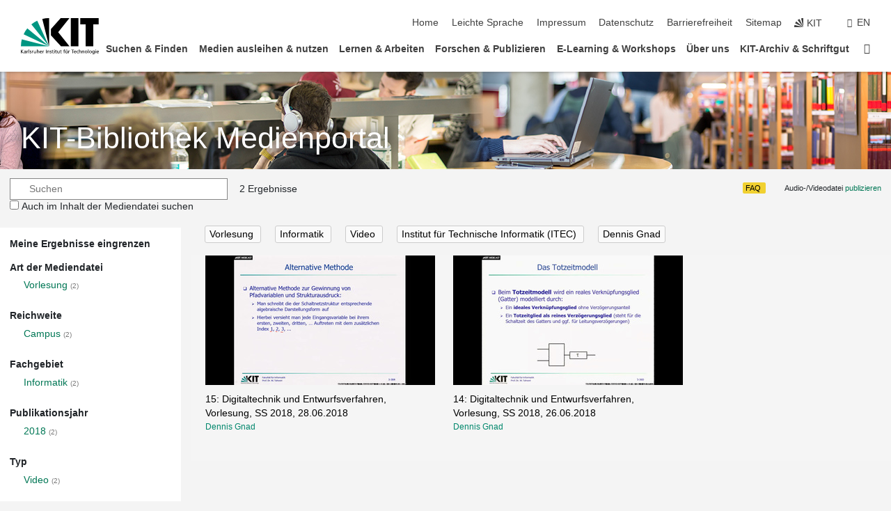

--- FILE ---
content_type: text/html; charset=UTF-8
request_url: https://medienportal.bibliothek.kit.edu/?organisation=itec&content=lecture&person_id=9046&type=video&subject=inf
body_size: 15864
content:
<!DOCTYPE html>
<html lang="de">
<head>
    <meta charset="UTF-8">
    <meta http-equiv="X-UA-Compatible" content="IE=edge">
    <meta name="format-detection" content="telephone=no">
    <meta name="viewport" content="width=device-width, initial-scale=1.0">
    <meta name="theme-color" content="#009682">
        <meta name="robots" content="noindex" />

    <link rel="stylesheet" href="https://static.scc.kit.edu/fancybox/dist/jquery.fancybox.min.css"/>
    <link rel="stylesheet" href="https://static.scc.kit.edu/kit-2020/fontawesome/css/all.min.css">
    <link rel="stylesheet" type="text/css" href="https://medienportal.bibliothek.kit.edu/css/navigation.css"/>
    <link rel="stylesheet" type="text/css" href="https://medienportal.bibliothek.kit.edu/css/7.css?v=20250403"/>

    <script src="https://static.scc.kit.edu/kit-2020/js/legacy-compat.js"></script>
    <script src="https://static.scc.kit.edu/kit-2020/js/jquery-3.4.1.min.js"></script>
    <script src="https://static.scc.kit.edu/kit-2020/js/main.js"></script>
    <script src="https://static.scc.kit.edu/kit-2020/js/kit.js"></script>
    <script src="https://static.scc.kit.edu/fancybox/dist/jquery.fancybox.min.js"></script>
    <script src="https://medienportal.bibliothek.kit.edu/js/bootstrap.min.js"></script>
    <script src="https://medienportal.bibliothek.kit.edu/js/kit-lib-media-player.min.js?v=1.0.5"></script>
    <script src="https://medienportal.bibliothek.kit.edu/js/main.js?v=2024-11-15"></script>

    <link rel="stylesheet" href="https://www.bibliothek.kit.edu/themify/themify-icons.css" type="text/css" />
    <link rel="stylesheet" type="text/css" href="https://medienportal.bibliothek.kit.edu/css/bootstrap.min.css"/>
    <link rel="stylesheet" type="text/css" href="https://medienportal.bibliothek.kit.edu/css/kit-lib-media-player.min.css?v=1.0.6"/>
    <link rel="stylesheet" type="text/css" href="https://medienportal.bibliothek.kit.edu/css/main.css?v=20250403"/>
    <base href="https://medienportal.bibliothek.kit.edu/">
    <title>KITopen-Medienportal</title>
</head>
<body>
<header class="page-header">
    <div class="content-wrap">

        <div class="logo"><a href="https://www.kit.edu" title="KIT-Homepage"><svg xmlns="http://www.w3.org/2000/svg" viewBox="0 0 196.18 90.32" width="196.18px" height="90.32px" x="0px" y="0px" role="img" aria-labelledby="kit-logo-alt-title">
                    <title id="kit-logo-alt-title">KIT - Karlsruher Institut für Technologie</title>
                    <defs>
                        <style>.cls-1,.cls-2,.cls-3{fill-rule:evenodd;}.cls-2{fill:#fff;}.cls-3{fill:#009682;}</style></defs>
                    <path class="cls-1" d="M195.75.47h-46.3V16.23H163V70.59h19.22V16.23h13.54V.47ZM144.84,70.52H125.62V.47h19.22V70.52Zm-22.46,0H101L75.58,43.23V27.61L100.2.39h22L93.87,35.67l28.51,34.85Z" transform="translate(0 -0.39)"></path>
                    <polygon class="cls-2" points="70.97 70.13 70.97 70.13 70.97 70.13 70.97 70.13 70.97 70.13"></polygon>
                    <polygon class="cls-2" points="70.97 70.13 70.97 70.13 70.97 70.13 70.97 70.13 70.97 70.13"></polygon>
                    <path class="cls-3" d="M16.18,26.1A68.63,68.63,0,0,0,6.89,40.71L71,70.52,16.18,26.1Z" transform="translate(0 -0.39)"></path>
                    <path class="cls-3" d="M71,70.52,41.09,7A69.32,69.32,0,0,0,26.4,16L71,70.52Z" transform="translate(0 -0.39)"></path>
                    <path class="cls-1" d="M71,70.52,71,.47h-.58a70.22,70.22,0,0,0-16.55,2L71,70.52Z" transform="translate(0 -0.39)"></path>
                    <polygon class="cls-2" points="70.97 70.13 70.97 70.13 70.97 70.13 70.97 70.13 70.97 70.13 70.97 70.13"></polygon>
                    <polygon class="cls-2" points="70.97 70.13 70.97 70.13 70.97 70.13 70.97 70.13 70.97 70.13 70.97 70.13"></polygon>
                    <path class="cls-3" d="M2.28,53.38A70.75,70.75,0,0,0,.05,70.52H71L2.28,53.38Z" transform="translate(0 -0.39)"></path>

                    <g class="logo-text">

                        <polygon points="0 87.54 1.25 87.54 1.25 83.28 5.13 87.54 6.95 87.54 2.53 82.95 6.63 78.83 4.97 78.83 1.25 82.67 1.25 78.83 0 78.83 0 87.54 0 87.54"></polygon>
                        <path d="M8.44,83A2.47,2.47,0,0,1,9,82.68a2.87,2.87,0,0,1,.64-.23,3,3,0,0,1,.67-.08,1.88,1.88,0,0,1,.92.19,1,1,0,0,1,.5.55,2.5,2.5,0,0,1,.15.92H10.61a5.19,5.19,0,0,0-.77.06,4.2,4.2,0,0,0-.79.22,2.55,2.55,0,0,0-.71.38,2.05,2.05,0,0,0-.5.6,2,2,0,0,0-.19.83A2.12,2.12,0,0,0,8,87.23a1.71,1.71,0,0,0,.82.65,3.25,3.25,0,0,0,1.22.21,2.66,2.66,0,0,0,.72-.1,2.2,2.2,0,0,0,.56-.24,2.89,2.89,0,0,0,.42-.32,3.29,3.29,0,0,0,.27-.31h0v.82h1.1a1.47,1.47,0,0,1,0-.25,3.9,3.9,0,0,1,0-.4c0-.16,0-.36,0-.6V84.06a3.5,3.5,0,0,0-.26-1.46,1.78,1.78,0,0,0-.83-.88,3.09,3.09,0,0,0-1.47-.3,4.11,4.11,0,0,0-1.13.17,4.19,4.19,0,0,0-1,.43l.06,1Zm3.42,2.45a1.81,1.81,0,0,1-.2.85,1.57,1.57,0,0,1-.6.6,2,2,0,0,1-1,.22,1.23,1.23,0,0,1-.42-.07,1.5,1.5,0,0,1-.38-.19A1,1,0,0,1,9,86.55a.94.94,0,0,1-.11-.45.88.88,0,0,1,.17-.55,1.22,1.22,0,0,1,.42-.36,2.27,2.27,0,0,1,.57-.2,3.05,3.05,0,0,1,.57-.09,4.36,4.36,0,0,1,.48,0h.37l.38,0v.56Z" transform="translate(0 -0.39)"></path>
                        <path d="M14.94,87.94h1.18V85a4.09,4.09,0,0,1,.21-1.38,2,2,0,0,1,.6-.89,1.38,1.38,0,0,1,.92-.32,1.77,1.77,0,0,1,.32,0,2,2,0,0,1,.33.09v-1l-.23-.05-.25,0-.29,0a1.76,1.76,0,0,0-.67.15,2,2,0,0,0-.57.4,1.87,1.87,0,0,0-.42.59h0v-1h-1.1v6.37Z" transform="translate(0 -0.39)"></path>
                        <polygon points="19.87 87.54 21.05 87.54 21.05 78.19 19.87 78.19 19.87 87.54 19.87 87.54"></polygon>
                        <path d="M22.58,87.74a2.93,2.93,0,0,0,.85.28,5.46,5.46,0,0,0,.9.07,2.87,2.87,0,0,0,.83-.12,2.27,2.27,0,0,0,.71-.36,1.75,1.75,0,0,0,.49-.62,1.91,1.91,0,0,0,.19-.89,1.61,1.61,0,0,0-.15-.73,1.58,1.58,0,0,0-.4-.52,3.29,3.29,0,0,0-.53-.36l-.59-.28a4.54,4.54,0,0,1-.54-.26,1.31,1.31,0,0,1-.39-.34.8.8,0,0,1-.16-.46.71.71,0,0,1,.16-.44.89.89,0,0,1,.41-.25,1.64,1.64,0,0,1,.56-.09l.27,0,.35.07.35.11a1.06,1.06,0,0,1,.26.12l.1-1c-.23-.07-.46-.12-.69-.17a4.66,4.66,0,0,0-.77-.08,2.8,2.8,0,0,0-.88.13,1.91,1.91,0,0,0-.71.36,1.52,1.52,0,0,0-.48.61,2.06,2.06,0,0,0-.17.86,1.34,1.34,0,0,0,.15.66,1.69,1.69,0,0,0,.39.49,5.07,5.07,0,0,0,.54.36l.59.29.54.29a1.62,1.62,0,0,1,.39.33.64.64,0,0,1,.15.43.79.79,0,0,1-.39.71,1.32,1.32,0,0,1-.39.15,1.48,1.48,0,0,1-.41,0,2.58,2.58,0,0,1-.43,0,3.06,3.06,0,0,1-.53-.15,2.59,2.59,0,0,1-.5-.25l-.07,1Z" transform="translate(0 -0.39)"></path>
                        <path d="M27.9,87.94h1.17V85a4.34,4.34,0,0,1,.22-1.38,1.9,1.9,0,0,1,.6-.89,1.38,1.38,0,0,1,.92-.32,1.77,1.77,0,0,1,.32,0,2,2,0,0,1,.33.09v-1l-.23-.05-.25,0-.3,0a1.76,1.76,0,0,0-.66.15,2.23,2.23,0,0,0-.58.4,2.26,2.26,0,0,0-.42.59h0v-1H27.9v6.37Z" transform="translate(0 -0.39)"></path>
                        <path d="M38.31,81.57H37.14v3A4.35,4.35,0,0,1,37,85.58a2.31,2.31,0,0,1-.35.83,1.72,1.72,0,0,1-.6.54,1.8,1.8,0,0,1-.87.19,1.31,1.31,0,0,1-.8-.29A1.37,1.37,0,0,1,34,86.1a4.37,4.37,0,0,1-.12-1.23v-3.3H32.68v3.79a3.94,3.94,0,0,0,.25,1.46,1.93,1.93,0,0,0,.79.94,2.5,2.5,0,0,0,1.35.33,2.7,2.7,0,0,0,.85-.14,2.24,2.24,0,0,0,.73-.4,1.76,1.76,0,0,0,.5-.62h0v1h1.13V81.57Z" transform="translate(0 -0.39)"></path>
                        <path d="M40.23,87.94h1.18V85a4.93,4.93,0,0,1,.11-1.06,2.84,2.84,0,0,1,.35-.83,1.67,1.67,0,0,1,.61-.54,2.06,2.06,0,0,1,.86-.19,1.34,1.34,0,0,1,.81.29,1.44,1.44,0,0,1,.42.75,5.32,5.32,0,0,1,.12,1.23v3.3h1.17V84.16a3.62,3.62,0,0,0-.25-1.47,2,2,0,0,0-.78-.94,2.69,2.69,0,0,0-1.35-.33,2.75,2.75,0,0,0-1.2.28,2.19,2.19,0,0,0-.85.78h0v-3.9H40.23v9.36Z" transform="translate(0 -0.39)"></path>
                        <path d="M52.67,86.5a2,2,0,0,1-.32.2,3.63,3.63,0,0,1-.48.21,3.41,3.41,0,0,1-.57.16,2.44,2.44,0,0,1-.59.07,2.15,2.15,0,0,1-.8-.15,2.29,2.29,0,0,1-.67-.44,2.1,2.1,0,0,1-.46-.67,2.2,2.2,0,0,1-.17-.86h4.54A5.88,5.88,0,0,0,53,83.59a3.41,3.41,0,0,0-.46-1.14,2.26,2.26,0,0,0-.87-.75,3.11,3.11,0,0,0-1.33-.28,3.21,3.21,0,0,0-1.23.24,2.74,2.74,0,0,0-.94.67,2.87,2.87,0,0,0-.6,1,4.05,4.05,0,0,0-.22,1.29,4.87,4.87,0,0,0,.2,1.42,2.85,2.85,0,0,0,.6,1.08,2.59,2.59,0,0,0,1,.7,3.87,3.87,0,0,0,1.47.25,5.64,5.64,0,0,0,.89-.07,5.74,5.74,0,0,0,.63-.16l.49-.18V86.5Zm-4.06-2.36a2.9,2.9,0,0,1,.14-.62,2,2,0,0,1,.32-.57,1.51,1.51,0,0,1,.51-.42,1.84,1.84,0,0,1,.74-.16,1.74,1.74,0,0,1,.67.14,1.36,1.36,0,0,1,.5.38,1.57,1.57,0,0,1,.31.57,2.15,2.15,0,0,1,.11.68Z" transform="translate(0 -0.39)"></path>
                        <path d="M54.65,87.94h1.18V85A4.09,4.09,0,0,1,56,83.66a2,2,0,0,1,.61-.89,1.33,1.33,0,0,1,.91-.32,1.77,1.77,0,0,1,.32,0,2,2,0,0,1,.33.09v-1L58,81.46l-.24,0-.3,0a1.76,1.76,0,0,0-.67.15,2,2,0,0,0-.57.4,1.87,1.87,0,0,0-.42.59h0v-1h-1.1v6.37Z" transform="translate(0 -0.39)"></path>
                        <polygon points="63.02 87.54 64.26 87.54 64.26 78.83 63.02 78.83 63.02 87.54 63.02 87.54"></polygon>
                        <path d="M66.3,87.94h1.17V85a4.35,4.35,0,0,1,.12-1.06,2.39,2.39,0,0,1,.35-.83,1.72,1.72,0,0,1,.6-.54,2.14,2.14,0,0,1,.87-.19,1.28,1.28,0,0,1,.8.29,1.37,1.37,0,0,1,.42.75,4.78,4.78,0,0,1,.13,1.23v3.3h1.17V84.16a3.8,3.8,0,0,0-.25-1.47,2,2,0,0,0-.78-.94,2.76,2.76,0,0,0-1.36-.33,2.7,2.7,0,0,0-.85.14A2.58,2.58,0,0,0,68,82a1.88,1.88,0,0,0-.5.62h0v-1H66.3v6.37Z" transform="translate(0 -0.39)"></path>
                        <path d="M73.32,87.74a2.83,2.83,0,0,0,.85.28,5.26,5.26,0,0,0,.89.07,2.82,2.82,0,0,0,.83-.12,2.27,2.27,0,0,0,.71-.36,1.9,1.9,0,0,0,.5-.62,2,2,0,0,0,.18-.89,1.61,1.61,0,0,0-.15-.73,1.69,1.69,0,0,0-.39-.52,3.38,3.38,0,0,0-.54-.36l-.59-.28c-.19-.08-.37-.17-.54-.26a1.45,1.45,0,0,1-.39-.34.73.73,0,0,1-.15-.46.65.65,0,0,1,.15-.44,1,1,0,0,1,.41-.25,1.69,1.69,0,0,1,.56-.09l.27,0,.35.07a2.89,2.89,0,0,1,.35.11,1.14,1.14,0,0,1,.27.12l.1-1c-.23-.07-.47-.12-.7-.17a4.55,4.55,0,0,0-.77-.08,2.8,2.8,0,0,0-.88.13,1.91,1.91,0,0,0-.71.36,1.72,1.72,0,0,0-.48.61,2.06,2.06,0,0,0-.17.86,1.34,1.34,0,0,0,.15.66,1.57,1.57,0,0,0,.4.49,4.1,4.1,0,0,0,.53.36l.59.29c.2.1.38.19.54.29a1.44,1.44,0,0,1,.39.33.71.71,0,0,1,.16.43.83.83,0,0,1-.12.43.75.75,0,0,1-.28.28,1.32,1.32,0,0,1-.39.15,1.48,1.48,0,0,1-.41,0,2.58,2.58,0,0,1-.43,0,2.74,2.74,0,0,1-.52-.15,3,3,0,0,1-.51-.25l-.06,1Z" transform="translate(0 -0.39)"></path>
                        <path d="M82,81.57H80.33V79.73l-1.17.37v1.47H77.72v1h1.44v3.72a2.07,2.07,0,0,0,.24,1.05,1.45,1.45,0,0,0,.67.6,2.55,2.55,0,0,0,1.05.2,2.35,2.35,0,0,0,.54-.06l.46-.12v-1a1.7,1.7,0,0,1-.33.15,1.37,1.37,0,0,1-.47.07,1,1,0,0,1-.5-.13.92.92,0,0,1-.35-.38,1.33,1.33,0,0,1-.14-.63V82.52H82v-1Z" transform="translate(0 -0.39)"></path>
                        <path d="M83.57,87.94h1.17V81.57H83.57v6.37Zm1.24-9.11H83.49v1.32h1.32V78.83Z" transform="translate(0 -0.39)"></path>
                        <path d="M90.19,81.57H88.51V79.73l-1.17.37v1.47H85.9v1h1.44v3.72a2.07,2.07,0,0,0,.24,1.05,1.4,1.4,0,0,0,.67.6,2.55,2.55,0,0,0,1,.2,2.42,2.42,0,0,0,.54-.06l.45-.12v-1a1.43,1.43,0,0,1-.79.22A.93.93,0,0,1,89,87a.86.86,0,0,1-.35-.38,1.33,1.33,0,0,1-.14-.63V82.52h1.68v-1Z" transform="translate(0 -0.39)"></path>
                        <path d="M97.22,81.57H96.05v3a4.35,4.35,0,0,1-.12,1.06,2.31,2.31,0,0,1-.35.83A1.72,1.72,0,0,1,95,87a1.8,1.8,0,0,1-.87.19,1.33,1.33,0,0,1-.8-.29,1.37,1.37,0,0,1-.42-.75,4.37,4.37,0,0,1-.12-1.23v-3.3H91.59v3.79a3.94,3.94,0,0,0,.25,1.46,2,2,0,0,0,.79.94,2.5,2.5,0,0,0,1.35.33,2.7,2.7,0,0,0,.85-.14,2.24,2.24,0,0,0,.73-.4,1.76,1.76,0,0,0,.5-.62h0v1h1.13V81.57Z" transform="translate(0 -0.39)"></path>
                        <path d="M102.53,81.57h-1.69V79.73l-1.17.37v1.47H98.23v1h1.44v3.72a2.07,2.07,0,0,0,.24,1.05,1.45,1.45,0,0,0,.67.6,2.59,2.59,0,0,0,1,.2,2.35,2.35,0,0,0,.54-.06l.46-.12v-1a1.7,1.7,0,0,1-.33.15,1.33,1.33,0,0,1-.47.07,1,1,0,0,1-.5-.13,1,1,0,0,1-.35-.38,1.33,1.33,0,0,1-.14-.63V82.52h1.69v-1Z" transform="translate(0 -0.39)"></path>
                        <path d="M108.16,87.94h1.17V82.52H111v-1h-1.69v-.68a3.7,3.7,0,0,1,0-.6,1.23,1.23,0,0,1,.15-.48.81.81,0,0,1,.34-.32,1.48,1.48,0,0,1,.61-.11h.3l.26.06,0-1-.37,0-.42,0a2.69,2.69,0,0,0-1.06.18,1.49,1.49,0,0,0-.66.52,2.13,2.13,0,0,0-.32.8,5,5,0,0,0-.09,1.06v.58h-1.5v1h1.5v5.42Z" transform="translate(0 -0.39)"></path>
                        <path d="M113.39,80.6h1.17V79.35h-1.17V80.6Zm2,0h1.17V79.35h-1.17V80.6Zm2.37,1h-1.18v3a4.37,4.37,0,0,1-.11,1.06,2.5,2.5,0,0,1-.35.83,1.67,1.67,0,0,1-.61.54,1.79,1.79,0,0,1-.86.19,1.34,1.34,0,0,1-.81-.29,1.51,1.51,0,0,1-.42-.75,5.26,5.26,0,0,1-.12-1.23v-3.3h-1.17v3.79a3.75,3.75,0,0,0,.25,1.46,2,2,0,0,0,.78.94,2.5,2.5,0,0,0,1.35.33,2.72,2.72,0,0,0,.86-.14,2.47,2.47,0,0,0,.73-.4,1.88,1.88,0,0,0,.5-.62h0v1h1.14V81.57Z" transform="translate(0 -0.39)"></path>
                        <path d="M119.73,87.94h1.17V85a4.34,4.34,0,0,1,.22-1.38,1.9,1.9,0,0,1,.6-.89,1.38,1.38,0,0,1,.92-.32,1.77,1.77,0,0,1,.32,0,2,2,0,0,1,.33.09v-1l-.24-.05-.24,0-.3,0a1.76,1.76,0,0,0-.66.15,2.23,2.23,0,0,0-.58.4,2.26,2.26,0,0,0-.42.59h0v-1h-1.1v6.37Z" transform="translate(0 -0.39)"></path>
                        <polygon points="129.83 87.54 131.08 87.54 131.08 79.93 133.78 79.93 133.78 78.83 127.12 78.83 127.12 79.93 129.83 79.93 129.83 87.54 129.83 87.54"></polygon>
                        <path d="M138.8,86.5a1.52,1.52,0,0,1-.31.2,3.63,3.63,0,0,1-.48.21,3.41,3.41,0,0,1-.57.16,2.46,2.46,0,0,1-.6.07,2.09,2.09,0,0,1-.79-.15,2.16,2.16,0,0,1-.67-.44,2,2,0,0,1-.46-.67,2.2,2.2,0,0,1-.17-.86h4.54a7.08,7.08,0,0,0-.14-1.43,3.23,3.23,0,0,0-.47-1.14,2.23,2.23,0,0,0-.86-.75,3.13,3.13,0,0,0-1.34-.28,3.16,3.16,0,0,0-1.22.24,2.65,2.65,0,0,0-.94.67,2.75,2.75,0,0,0-.61,1,3.79,3.79,0,0,0-.21,1.29,4.56,4.56,0,0,0,.2,1.42,2.85,2.85,0,0,0,.6,1.08,2.52,2.52,0,0,0,1,.7,3.81,3.81,0,0,0,1.46.25,4.67,4.67,0,0,0,1.53-.23l.48-.18V86.5Zm-4.05-2.36a2.9,2.9,0,0,1,.14-.62,1.78,1.78,0,0,1,.32-.57,1.51,1.51,0,0,1,.51-.42,1.8,1.8,0,0,1,.74-.16,1.74,1.74,0,0,1,.67.14,1.45,1.45,0,0,1,.5.38,1.74,1.74,0,0,1,.31.57,2.15,2.15,0,0,1,.1.68Z" transform="translate(0 -0.39)"></path>
                        <path d="M144.93,81.67l-.41-.12a4,4,0,0,0-.5-.09,4.75,4.75,0,0,0-.51,0,3.75,3.75,0,0,0-1.33.25,3.06,3.06,0,0,0-1,.69,3,3,0,0,0-.66,1.06,3.59,3.59,0,0,0-.23,1.34,3.73,3.73,0,0,0,.23,1.29,3.2,3.2,0,0,0,.67,1,3.05,3.05,0,0,0,1,.72,3.35,3.35,0,0,0,1.32.27l.46,0a3,3,0,0,0,.51-.08,2.24,2.24,0,0,0,.5-.16l-.08-1a3,3,0,0,1-.4.2,3.6,3.6,0,0,1-.44.12,2.15,2.15,0,0,1-.43,0,2.24,2.24,0,0,1-.8-.14,1.69,1.69,0,0,1-.59-.37,1.93,1.93,0,0,1-.41-.54,2.54,2.54,0,0,1-.24-.65,3.23,3.23,0,0,1-.08-.68,2.91,2.91,0,0,1,.14-.89,2.41,2.41,0,0,1,.4-.76,1.87,1.87,0,0,1,.64-.54,2,2,0,0,1,.87-.2,2.72,2.72,0,0,1,.61.07,2.81,2.81,0,0,1,.66.21l.1-1Z" transform="translate(0 -0.39)"></path>
                        <path d="M146.26,87.94h1.17V85a4.93,4.93,0,0,1,.11-1.06,2.61,2.61,0,0,1,.36-.83,1.64,1.64,0,0,1,.6-.54,2.07,2.07,0,0,1,.87-.19,1.33,1.33,0,0,1,.8.29,1.37,1.37,0,0,1,.42.75,4.82,4.82,0,0,1,.12,1.23v3.3h1.18V84.16a3.79,3.79,0,0,0-.26-1.47,1.91,1.91,0,0,0-.78-.94,2.8,2.8,0,0,0-2.54,0,2.13,2.13,0,0,0-.85.78h0v-3.9h-1.17v9.36Z" transform="translate(0 -0.39)"></path>
                        <path d="M153.81,87.94H155V85a4.35,4.35,0,0,1,.12-1.06,2.39,2.39,0,0,1,.35-.83,1.72,1.72,0,0,1,.6-.54,2.1,2.1,0,0,1,.87-.19,1.28,1.28,0,0,1,.8.29,1.37,1.37,0,0,1,.42.75,4.78,4.78,0,0,1,.13,1.23v3.3h1.17V84.16a3.8,3.8,0,0,0-.25-1.47,1.93,1.93,0,0,0-.79-.94,2.82,2.82,0,0,0-2.2-.19,2.58,2.58,0,0,0-.73.4,1.88,1.88,0,0,0-.5.62h0v-1h-1.14v6.37Z" transform="translate(0 -0.39)"></path>
                        <path d="M160.94,84.76a3.73,3.73,0,0,0,.23,1.29,3.2,3.2,0,0,0,.67,1,3.05,3.05,0,0,0,1,.72,3.35,3.35,0,0,0,1.32.27,3.26,3.26,0,0,0,1.31-.27,2.86,2.86,0,0,0,1-.72,3.2,3.2,0,0,0,.67-1,4,4,0,0,0,.24-1.29,3.8,3.8,0,0,0-.24-1.34,3.09,3.09,0,0,0-.65-1.06,3.21,3.21,0,0,0-1-.69,3.65,3.65,0,0,0-1.32-.25,3.75,3.75,0,0,0-1.33.25,3.28,3.28,0,0,0-1,.69,3.12,3.12,0,0,0-.66,1.06,3.8,3.8,0,0,0-.23,1.34Zm1.25,0a2.9,2.9,0,0,1,.13-.89,2.6,2.6,0,0,1,.39-.76,1.8,1.8,0,0,1,1.47-.74,1.89,1.89,0,0,1,.84.2,2,2,0,0,1,.62.54,2.6,2.6,0,0,1,.39.76,2.91,2.91,0,0,1,.14.89,3.23,3.23,0,0,1-.08.68,2.52,2.52,0,0,1-.23.65,2.07,2.07,0,0,1-.39.54,1.62,1.62,0,0,1-.55.37,1.91,1.91,0,0,1-.74.14,2,2,0,0,1-.74-.14,1.76,1.76,0,0,1-.56-.37,2.07,2.07,0,0,1-.39-.54,3,3,0,0,1-.23-.65,3.21,3.21,0,0,1-.07-.68Z" transform="translate(0 -0.39)"></path>
                        <polygon points="169.06 87.54 170.24 87.54 170.24 78.19 169.06 78.19 169.06 87.54 169.06 87.54"></polygon>
                        <path d="M171.89,84.76a3.73,3.73,0,0,0,.23,1.29,3.2,3.2,0,0,0,.67,1,3.05,3.05,0,0,0,1,.72,3.35,3.35,0,0,0,1.32.27,3.26,3.26,0,0,0,1.31-.27,2.86,2.86,0,0,0,1-.72,3.2,3.2,0,0,0,.67-1,3.73,3.73,0,0,0,.23-1.29,3.59,3.59,0,0,0-.23-1.34,3,3,0,0,0-.66-1.06,3.06,3.06,0,0,0-1-.69,3.65,3.65,0,0,0-1.32-.25,3.75,3.75,0,0,0-1.33.25,3.17,3.17,0,0,0-1,.69,3,3,0,0,0-.66,1.06,3.8,3.8,0,0,0-.23,1.34Zm1.24,0a2.91,2.91,0,0,1,.14-.89,2.6,2.6,0,0,1,.39-.76,1.93,1.93,0,0,1,.63-.54,1.89,1.89,0,0,1,.84-.2,1.93,1.93,0,0,1,.84.2,2,2,0,0,1,.62.54,2.6,2.6,0,0,1,.39.76,2.91,2.91,0,0,1,.14.89,3.23,3.23,0,0,1-.08.68,2.52,2.52,0,0,1-.23.65,2.07,2.07,0,0,1-.39.54,1.62,1.62,0,0,1-.55.37,2,2,0,0,1-1.48,0,1.66,1.66,0,0,1-.56-.37,2.07,2.07,0,0,1-.39-.54,3,3,0,0,1-.23-.65,3.23,3.23,0,0,1-.08-.68Z" transform="translate(0 -0.39)"></path>
                        <path d="M185.49,81.57h-1.08v1h0a1.85,1.85,0,0,0-.45-.59,1.78,1.78,0,0,0-.68-.37,3.06,3.06,0,0,0-1-.14,2.82,2.82,0,0,0-1,.2,2.69,2.69,0,0,0-.8.52,3,3,0,0,0-.56.77,3.62,3.62,0,0,0-.34.92,4.6,4.6,0,0,0-.11,1,4.16,4.16,0,0,0,.17,1.18,3,3,0,0,0,.51,1,2.4,2.4,0,0,0,.85.69,2.75,2.75,0,0,0,1.19.26,3.09,3.09,0,0,0,.8-.11,2.58,2.58,0,0,0,.74-.33,2.06,2.06,0,0,0,.59-.55h0v.63a2.58,2.58,0,0,1-.24,1.16,1.64,1.64,0,0,1-.67.75,2,2,0,0,1-1.06.27,5.6,5.6,0,0,1-.6,0,5.12,5.12,0,0,1-.54-.1l-.54-.18-.62-.26-.12,1.08a7.74,7.74,0,0,0,.89.27,4.17,4.17,0,0,0,.73.13,4.87,4.87,0,0,0,.66,0,4.24,4.24,0,0,0,1.87-.36,2.3,2.3,0,0,0,1.07-1,3.6,3.6,0,0,0,.34-1.65V81.57Zm-3,5.42a1.5,1.5,0,0,1-.74-.18,1.76,1.76,0,0,1-.56-.49,2.41,2.41,0,0,1-.35-.72,3,3,0,0,1-.12-.86,3,3,0,0,1,.07-.66,2.4,2.4,0,0,1,.21-.64,2.06,2.06,0,0,1,.35-.55,1.7,1.7,0,0,1,.5-.38,1.63,1.63,0,0,1,.64-.14,1.81,1.81,0,0,1,.82.2,1.83,1.83,0,0,1,.58.53,2.45,2.45,0,0,1,.34.79,3.56,3.56,0,0,1,.12.94,2.55,2.55,0,0,1-.14.84,2.31,2.31,0,0,1-.38.69,1.78,1.78,0,0,1-.59.46,1.66,1.66,0,0,1-.75.17Z" transform="translate(0 -0.39)"></path>
                        <path d="M187.57,87.94h1.17V81.57h-1.17v6.37Zm1.24-9.11h-1.32v1.32h1.32V78.83Z" transform="translate(0 -0.39)"></path>
                        <path d="M195.69,86.5a1.64,1.64,0,0,1-.32.2,3.13,3.13,0,0,1-.48.21,3.58,3.58,0,0,1-.56.16,2.46,2.46,0,0,1-.6.07,2.09,2.09,0,0,1-.79-.15,2.16,2.16,0,0,1-.67-.44,2,2,0,0,1-.46-.67,2.2,2.2,0,0,1-.17-.86h4.54a7.08,7.08,0,0,0-.14-1.43,3.43,3.43,0,0,0-.47-1.14,2.19,2.19,0,0,0-.87-.75,3.08,3.08,0,0,0-1.33-.28,3.25,3.25,0,0,0-1.23.24,2.7,2.7,0,0,0-.93.67,2.75,2.75,0,0,0-.61,1,3.79,3.79,0,0,0-.21,1.29,4.88,4.88,0,0,0,.19,1.42,3,3,0,0,0,.61,1.08,2.55,2.55,0,0,0,1,.7,3.9,3.9,0,0,0,1.47.25,5.44,5.44,0,0,0,.89-.07,6,6,0,0,0,.64-.16l.48-.18V86.5Zm-4.05-2.36a2.4,2.4,0,0,1,.14-.62,2,2,0,0,1,.31-.57,1.66,1.66,0,0,1,.52-.42,1.8,1.8,0,0,1,.74-.16,1.78,1.78,0,0,1,.67.14,1.45,1.45,0,0,1,.5.38,1.55,1.55,0,0,1,.3.57,2.15,2.15,0,0,1,.11.68Z" transform="translate(0 -0.39)"></path>
                    </g>
                </svg>
            </a></div>


        <div class="navigation">
            <button class="burger"><svg class="burger-icon" xmlns="http://www.w3.org/2000/svg" xmlns:xlink="http://www.w3.org/1999/xlink" x="0px" y="0px" viewBox="0 0 300 274.5" width="300px" height="274.5px">
                    <rect class="burger-top" y="214.4" width="300" height="60.1"/>
                    <rect class="burger-middle" y="107.2" width="300" height="60.1"/>
                    <rect class="burger-bottom" y="0" width="300" height="60.1"/>
                </svg></button>
            <a id="logo_oe_name" href="https://www.bibliothek.kit.edu/index.php">KIT-Bibliothek</a>
            <div class="navigation-meta">
                <ul class="navigation-meta-links">

                                            <ul class="navigation-meta-links">

    <li><a accesskey="1" title="Startseite" href="https://www.bibliothek.kit.edu/index.php">Home</a></li>
    <li><a href="https://www.bibliothek.kit.edu/leichte-sprache.php">Leichte Sprache</a></li>

    <li><a accesskey="8" href="https://www.bibliothek.kit.edu/76.php">Impressum</a></li>

    <li><a href="https://www.bibliothek.kit.edu/datenschutz.php">Datenschutz</a></li>

    <li><a href="https://www.kit.edu/redirect.php?page=barriere&lang=DEU" target="\#A4636DEABB59442D84DAA4CDE1C05730">Barrierefreiheit</a></li>

    <li><a accesskey="3" href="https://www.bibliothek.kit.edu/sitemap.php">Sitemap</a></li>


    <li><a href="https://www.kit.edu" title="KIT-Homepage"><span class="svg-icon"><svg xmlns="http://www.w3.org/2000/svg" xmlns:xlink="http://www.w3.org/1999/xlink" x="0px" y="0px" viewBox="0 0 299.4 295.7" width="299.4px" height="295.7px" role="img"><title></title><polygon points="299.3,295.7 299.3,295.6 299.3,295.6 "/><polygon points="299.3,295.6 299.3,295.6 299.3,295.6 "/><path d="M67.9,108.1c-15.6,18.9-28.8,39.6-39.3,61.7l270.6,125.9L67.9,108.1z"/><path d="M299.2,295.6L173,27.2c-22.2,10.2-43,23.1-62,38.4l188.3,230.1L299.2,295.6z"/><polygon points="299.3,295.6 299.3,295.6 299.3,295.6 299.3,295.5 "/><polygon points="299.3,295.6 299.3,295.6 299.3,295.6 299.3,295.5 "/><path d="M9.3,223.2c-6.1,23.7-9.2,48-9.3,72.5h299.2L9.3,223.2z"/><path d="M299.3,295.6l0.1-295.6c-0.8,0-1.5-0.1-2.2-0.1c-23.6,0-47,2.8-69.9,8.4L299.3,295.6L299.3,295.6z"/></svg></span><span>KIT</span></a></li>

</ul>
                    
                </ul>
                <div class="navigation-language"><ul><li>
                            <a href="https://medienportal.bibliothek.kit.edu/?lang=en">en</a>
                        </li></ul></div>
                <div class="navigation-search">
                    <div class="search-form">
                        <form action="https://www.kit.edu/search.php">
                            <input type="search" name="searchquery" placeholder="suchen" aria-label="suchen" size="1" required="required"/>
                            <!-- <input name="local_search" type="hidden" value="true"> -->
                            <button><span>suchen</span></button>
                        </form>
                    </div><a class="search-trigger" role="switch" aria-checked="false" title="suchen" href="#"><span>suchen</span></a>
                </div>
            </div>
            <nav class="navigation-main">
                                    
    <ul class="navigation-l1"><li class="flyout "><a href="https://www.bibliothek.kit.edu/suchen-finden.php">Suchen & Finden</a><div class="dropdown"><ul class="navigation-breadcrumb"><li class="home"><button><span>Start</span></button></li><li><span>Suchen & Finden</span></li></ul><a class="parent" href="https://www.bibliothek.kit.edu/suchen-finden.php">Suchen & Finden</a><ul class="navigation-l2"><li class="has-submenu "><a href="https://www.bibliothek.kit.edu/was-finde-ich-wo.php">Was finde ich wo?</a><div class="submenu"><ul class="navigation-breadcrumb"><li class="home"><button><span>Start</span></button></li><li><button>Suchen & Finden</button></li><li><span>Was finde ich wo?</span></li></ul><a class="parent" href="https://www.bibliothek.kit.edu/was-finde-ich-wo.php">Was finde ich wo?</a><ul class="navigation-l3"><li class=""><a href="https://www.bibliothek.kit.edu/buecher.php">Bücher</a></li><li class=""><a href="https://www.bibliothek.kit.edu/aufsaetze-artikel.php">Aufsätze und Artikel</a></li><li class=""><a href="https://www.bibliothek.kit.edu/zeitschriften.php">Zeitschriften</a></li><li class=""><a href="https://www.bibliothek.kit.edu/normen.php">Normen</a></li><li class=""><a href="https://www.bibliothek.kit.edu/audios-videos.php">Audios und Videos</a></li><li class=""><a href="https://www.bibliothek.kit.edu/lehrmaterialien.php">Lehrmaterialien</a></li><li class=""><a href="https://www.bibliothek.kit.edu/forschungsdatenmanagement.php">Forschungsdaten</a></li><li class=""><a href="https://www.bibliothek.kit.edu/publikationen-kit-wissenschaftler.php">Publikationen von KIT-Wissenschaftlerinnen und -Wissenschaftlern</a></li></ul></div></li><li class=""><a href="https://katalog.bibliothek.kit.edu/" target="_blank">KIT-Katalog</a></li><li class="has-submenu "><a href="https://www.bibliothek.kit.edu/suche-in-fachgebieten.php">Suche in Fachgebieten</a><div class="submenu"><ul class="navigation-breadcrumb"><li class="home"><button><span>Start</span></button></li><li><button>Suchen & Finden</button></li><li><span>Suche in Fachgebieten</span></li></ul><a class="parent" href="https://www.bibliothek.kit.edu/suche-in-fachgebieten.php">Suche in Fachgebieten</a><ul class="navigation-l3"><li class=""><a href="https://www.bibliothek.kit.edu/allg.php">Allgemeines und Wissenschaft</a></li><li class=""><a href="https://www.bibliothek.kit.edu/arch.php">Architektur</a></li><li class=""><a href="https://www.bibliothek.kit.edu/bau.php">Bauingenieurwesen</a></li><li class=""><a href="https://www.bibliothek.kit.edu/biol.php">Biologie</a></li><li class=""><a href="https://www.bibliothek.kit.edu/buch.php">Buch- und Bibliothekswesen</a></li><li class=""><a href="https://www.bibliothek.kit.edu/chem.php">Chemie</a></li><li class=""><a href="https://www.bibliothek.kit.edu/chet.php">Chemieingenieurwesen</a></li><li class=""><a href="https://www.bibliothek.kit.edu/elt.php">Elektrotechnik</a></li><li class=""><a href="https://www.bibliothek.kit.edu/erg.php">Energietechnik</a></li><li class=""><a href="https://www.bibliothek.kit.edu/stub.php">Freizeitliteratur</a></li><li class=""><a href="https://www.bibliothek.kit.edu/geod.php">Geodäsie</a></li><li class=""><a href="https://www.bibliothek.kit.edu/geog.php">Geographie</a></li><li class=""><a href="https://www.bibliothek.kit.edu/geow.php">Geowissenschaften</a></li><li class=""><a href="https://www.bibliothek.kit.edu/hist.php">Geschichte</a></li><li class=""><a href="https://www.bibliothek.kit.edu/inf.php">Informatik</a></li><li class=""><a href="https://www.bibliothek.kit.edu/kunst.php">Kunst</a></li><li class=""><a href="https://www.bibliothek.kit.edu/land.php">Land- und Forstwirtschaft</a></li><li class=""><a href="https://www.bibliothek.kit.edu/lit.php">Literatur- und Sprachwissenschaft</a></li><li class=""><a href="https://www.bibliothek.kit.edu/masch.php">Maschinenbau</a></li><li class=""><a href="https://www.bibliothek.kit.edu/math.php">Mathematik</a></li><li class=""><a href="https://www.bibliothek.kit.edu/mech.php">Mechanik</a></li><li class=""><a href="https://www.bibliothek.kit.edu/med.php">Medizin</a></li><li class=""><a href="https://www.bibliothek.kit.edu/inst.php">Mess- und Regelungstechnik</a></li><li class=""><a href="https://www.bibliothek.kit.edu/nach.php">Nachrichtentechnik</a></li><li class=""><a href="https://www.bibliothek.kit.edu/nano.php">Nanotechnologie</a></li><li class=""><a href="https://www.bibliothek.kit.edu/nat.php">Naturwissenschaften, Allgemeine</a></li><li class=""><a href="https://www.bibliothek.kit.edu/paed.php">Pädagogik</a></li><li class=""><a href="https://www.bibliothek.kit.edu/phar.php">Pharmazie und Toxikologie</a></li><li class=""><a href="https://www.bibliothek.kit.edu/phil.php">Philosophie</a></li><li class=""><a href="https://www.bibliothek.kit.edu/phys.php">Physik</a></li><li class=""><a href="https://www.bibliothek.kit.edu/pol.php">Politik</a></li><li class=""><a href="https://www.bibliothek.kit.edu/psych.php">Psychologie</a></li><li class=""><a href="https://www.bibliothek.kit.edu/jur.php">Rechtswissenschaft</a></li><li class=""><a href="https://www.bibliothek.kit.edu/rel.php">Religion</a></li><li class=""><a href="https://www.bibliothek.kit.edu/soz.php">Soziologie</a></li><li class=""><a href="https://www.bibliothek.kit.edu/sport.php">Sportwissenschaft</a></li><li class=""><a href="https://www.bibliothek.kit.edu/tech.php">Technik, Allgemeine</a></li><li class=""><a href="https://www.bibliothek.kit.edu/umw.php">Umweltwissenschaft</a></li><li class=""><a href="https://www.bibliothek.kit.edu/werk.php">Werkstoffwissenschaft und Fertigungstechnik</a></li><li class=""><a href="https://www.bibliothek.kit.edu/wirt.php">Wirtschaftswissenschaft</a></li></ul></div></li><li class="has-submenu "><a href="https://www.bibliothek.kit.edu/suchinstrumente.php">Suchinstrumente A-Z</a><div class="submenu"><ul class="navigation-breadcrumb"><li class="home"><button><span>Start</span></button></li><li><button>Suchen & Finden</button></li><li><span>Suchinstrumente A-Z</span></li></ul><a class="parent" href="https://www.bibliothek.kit.edu/suchinstrumente.php">Suchinstrumente A-Z</a><ul class="navigation-l3"><li class=""><a href="https://www.bibliothek.kit.edu/scifinder.php">SciFinder-n</a></li></ul></div></li><li class=""><a href="https://www.bibliothek.kit.edu/internetzugang.php">Internetzugang, Zugang und Nutzung lizenzierter elektronischer Medien</a></li></ul></div></li><li class="flyout "><a href="https://www.bibliothek.kit.edu/ausleihen-nutzen.php">Medien ausleihen & nutzen</a><div class="dropdown"><ul class="navigation-breadcrumb"><li class="home"><button><span>Start</span></button></li><li><span>Medien ausleihen & nutzen</span></li></ul><a class="parent" href="https://www.bibliothek.kit.edu/ausleihen-nutzen.php">Medien ausleihen & nutzen</a><ul class="navigation-l2"><li class="has-submenu "><a href="https://www.bibliothek.kit.edu/bibliothekskonto.php">Bibliothekskonto</a><div class="submenu"><ul class="navigation-breadcrumb"><li class="home"><button><span>Start</span></button></li><li><button>Medien ausleihen & nutzen</button></li><li><span>Bibliothekskonto</span></li></ul><a class="parent" href="https://www.bibliothek.kit.edu/bibliothekskonto.php">Bibliothekskonto</a><ul class="navigation-l3"><li class=""><a href="https://www.bibliothek.kit.edu/bibliothekskonto-eroeffnen.php">Bibliothekskonto eröffnen</a></li><li class=""><a href="https://katalog.bibliothek.kit.edu/" target="_self">Mein Konto</a></li><li class=""><a href="https://www.bibliothek.kit.edu/exmatrikulation.php">Exmatrikulation</a></li></ul></div></li><li class="has-submenu "><a href="https://www.bibliothek.kit.edu/bestellen-ausleihen-allgemein.php">Rund ums Bestellen und Ausleihen</a><div class="submenu"><ul class="navigation-breadcrumb"><li class="home"><button><span>Start</span></button></li><li><button>Medien ausleihen & nutzen</button></li><li><span>Rund ums Bestellen und Ausleihen</span></li></ul><a class="parent" href="https://www.bibliothek.kit.edu/bestellen-ausleihen-allgemein.php">Rund ums Bestellen und Ausleihen</a><ul class="navigation-l3"><li class=""><a href="https://www.bibliothek.kit.edu/medien-aufstellung.php">Medien und ihre Aufstellung</a></li><li class=""><a href="https://www.bibliothek.kit.edu/medien-bestellen-ausleihen.php">Bestellen und Ausleihen von Medien</a></li><li class=""><a href="https://www.bibliothek.kit.edu/lea.php">Elektronische Aufsatzlieferung (LEA)</a></li></ul></div></li><li class="has-submenu "><a href="https://www.bibliothek.kit.edu/literaturbeschaffung.php">Literaturbeschaffung</a><div class="submenu"><ul class="navigation-breadcrumb"><li class="home"><button><span>Start</span></button></li><li><button>Medien ausleihen & nutzen</button></li><li><span>Literaturbeschaffung</span></li></ul><a class="parent" href="https://www.bibliothek.kit.edu/literaturbeschaffung.php">Literaturbeschaffung</a><ul class="navigation-l3"><li class=""><a href="https://dbkit.bibliothek.kit.edu/lw/vorschlag/" target="_blank">Literaturwunsch</a></li><li class=""><a href="https://www.bibliothek.kit.edu/fernleihe.php">Fernleihe</a></li><li class=""><a href="https://www.bibliothek.kit.edu/semesterapparate.php">Bestellen für Semesterapparate</a></li><li class=""><a href="https://www.bibliothek.kit.edu/handbibliotheken.php">Bestellen für Handbibliotheken</a></li><li class=""><a href="https://www.bibliothek.kit.edu/institutsbibliotheken-cs.php">Bestellen für Institutsbibliotheken am Campus Süd</a></li></ul></div></li><li class=""><a href="https://www.bibliothek.kit.edu/nutzung-lizenzierte-e-medien.php">Internetzugang, Zugang und Nutzung lizenzierter elektronischer Medien</a></li></ul></div></li><li class="flyout "><a href="https://www.bibliothek.kit.edu/lernen-arbeiten.php">Lernen & Arbeiten</a><div class="dropdown"><ul class="navigation-breadcrumb"><li class="home"><button><span>Start</span></button></li><li><span>Lernen & Arbeiten</span></li></ul><a class="parent" href="https://www.bibliothek.kit.edu/lernen-arbeiten.php">Lernen & Arbeiten</a><ul class="navigation-l2"><li class="has-submenu "><a href="https://www.bibliothek.kit.edu/digitale-dienste.php">Digitale Dienste</a><div class="submenu"><ul class="navigation-breadcrumb"><li class="home"><button><span>Start</span></button></li><li><button>Lernen & Arbeiten</button></li><li><span>Digitale Dienste</span></li></ul><a class="parent" href="https://www.bibliothek.kit.edu/digitale-dienste.php">Digitale Dienste</a><ul class="navigation-l3"><li class=""><a href="https://www.bibliothek.kit.edu/internetzugang.php">Internetzugang, Zugang und Nutzung lizenzierter elektronischer Medien</a></li><li class=""><a href="https://www.bibliothek.kit.edu/scannen-kopieren-drucken.php">Scannen, Kopieren und Drucken</a></li></ul></div></li><li class="has-submenu "><a href="https://www.bibliothek.kit.edu/arbeitsplaetze-uebersicht.php">Arbeitsplätze</a><div class="submenu"><ul class="navigation-breadcrumb"><li class="home"><button><span>Start</span></button></li><li><button>Lernen & Arbeiten</button></li><li><span>Arbeitsplätze</span></li></ul><a class="parent" href="https://www.bibliothek.kit.edu/arbeitsplaetze-uebersicht.php">Arbeitsplätze</a><ul class="navigation-l3"><li class=""><a href="https://www.bibliothek.kit.edu/arbeitsplatzreservierung.php">Reservierung von Arbeitsplätzen</a></li><li class="has-submenu "><a href="https://www.bibliothek.kit.edu/ueber-freie-lernplaetze.php">Seatfinder - Freie Lern- und Arbeitsplätze</a><div class="submenu"><ul class="navigation-breadcrumb"><li class="home"><button><span>Start</span></button></li><li><button>Lernen & Arbeiten</button></li><li><button>Arbeitsplätze</button></li><li><span>Seatfinder - Freie Lern- und Arbeitsplätze</span></li></ul><a class="parent" href="https://www.bibliothek.kit.edu/ueber-freie-lernplaetze.php">Seatfinder - Freie Lern- und Arbeitsplätze</a><ul class="navigation-l4"><li class=""><a href="https://www.bibliothek.kit.edu/freie-lernplaetze.php">Listenansicht</a></li><li class=""><a href="https://www.bibliothek.kit.edu/freie-lernplaetze-karte.php">Kartenansicht</a></li></ul></div></li><li class=""><a href="https://www.bibliothek.kit.edu/spielregeln.php">Spielregeln</a></li><li class=""><a href="https://www.bibliothek.kit.edu/eltern-kind-lernraum.php">Eltern-Kind-Lernraum</a></li></ul></div></li><li class="has-submenu "><a href="https://www.bibliothek.kit.edu/lernen-arbeiten-allgemein.php">Rund ums Lernen und Arbeiten</a><div class="submenu"><ul class="navigation-breadcrumb"><li class="home"><button><span>Start</span></button></li><li><button>Lernen & Arbeiten</button></li><li><span>Rund ums Lernen und Arbeiten</span></li></ul><a class="parent" href="https://www.bibliothek.kit.edu/lernen-arbeiten-allgemein.php">Rund ums Lernen und Arbeiten</a><ul class="navigation-l3"><li class=""><a href="https://www.bibliothek.kit.edu/stehpulte.php">Arbeiten im Stehen</a></li><li class=""><a href="https://www.bibliothek.kit.edu/schliessfaecher.php">Schließfächer</a></li><li class=""><a href="https://www.bibliothek.kit.edu/rollcontainer.php">Rollcontainer</a></li><li class=""><a href="https://www.bibliothek.kit.edu/pausenscheiben.php">Pausenscheiben</a></li><li class=""><a href="https://www.bibliothek.kit.edu/essen-trinken.php">Essen und Trinken</a></li><li class=""><a href="https://www.bibliothek.kit.edu/fundsachen.php">Fundsachen</a></li><li class=""><a href="https://www.bibliothek.kit.edu/exmatrikulation.php">Exmatrikulation</a></li><li class=""><a href="https://www.bibliothek.kit.edu/kidsbox.php">KidsBox</a></li></ul></div></li><li class="has-submenu "><a href="https://www.bibliothek.kit.edu/literaturverwaltung.php">Literaturverwaltung</a><div class="submenu"><ul class="navigation-breadcrumb"><li class="home"><button><span>Start</span></button></li><li><button>Lernen & Arbeiten</button></li><li><span>Literaturverwaltung</span></li></ul><a class="parent" href="https://www.bibliothek.kit.edu/literaturverwaltung.php">Literaturverwaltung</a><ul class="navigation-l3"><li class=""><a href="https://www.bibliothek.kit.edu/wozu-literaturverwaltung.php">Wozu Literaturverwaltung?</a></li><li class=""><a href="https://www.bibliothek.kit.edu/ende-citavi-lizenz.php">Informationen zum Ende der Citavi-Lizenz</a></li><li class=""><a href="https://www.bibliothek.kit.edu/endnote.php">EndNote</a></li><li class=""><a href="https://www.bibliothek.kit.edu/zotero.php">Zotero</a></li><li class=""><a href="https://www.bibliothek.kit.edu/jabref.php">JabRef</a></li></ul></div></li><li class="has-submenu "><a href="https://www.bibliothek.kit.edu/medienzentrum.php">Medienzentrum</a><div class="submenu"><ul class="navigation-breadcrumb"><li class="home"><button><span>Start</span></button></li><li><button>Lernen & Arbeiten</button></li><li><span>Medienzentrum</span></li></ul><a class="parent" href="https://www.bibliothek.kit.edu/medienzentrum.php">Medienzentrum</a><ul class="navigation-l3"><li class=""><a href="https://www.bibliothek.kit.edu/geraeteausleihe.php">Geräteausleihe</a></li><li class=""><a href="https://www.bibliothek.kit.edu/3d-druck.php">3D-Druck</a></li><li class=""><a href="https://www.bibliothek.kit.edu/arbeitsplaetze-videoschnitt.php">Arbeitsplätze Videoschnitt</a></li><li class=""><a href="https://www.bibliothek.kit.edu/audio-videoproduktion-services.php">Services</a></li><li class="has-submenu "><a href="https://www.bibliothek.kit.edu/digitale-lehre.php">Infrastrukturen für die digitale Lehre</a><div class="submenu"><ul class="navigation-breadcrumb"><li class="home"><button><span>Start</span></button></li><li><button>Lernen & Arbeiten</button></li><li><button>Medienzentrum</button></li><li><span>Infrastrukturen für die digitale Lehre</span></li></ul><a class="parent" href="https://www.bibliothek.kit.edu/digitale-lehre.php">Infrastrukturen für die digitale Lehre</a><ul class="navigation-l4"><li class=""><a href="https://www.bibliothek.kit.edu/digitale-lehre-akteure-mission.php">Akteure und Mission</a></li><li class=""><a href="https://www.bibliothek.kit.edu/digitale-lehre-oer-policy.php">OER-Policy des KIT</a></li><li class=""><a href="https://www.bibliothek.kit.edu/digitale-lehre-vorlesungsaufzeichnung.php">Vorlesungsaufzeichnung</a></li><li class=""><a href="https://www.bibliothek.kit.edu/digitale-lehre-faq.php">FAQ</a></li></ul></div></li></ul></div></li></ul></div></li><li class="flyout "><a href="https://www.bibliothek.kit.edu/forschen-publizieren.php">Forschen & Publizieren</a><div class="dropdown current"><ul class="navigation-breadcrumb"><li class="home"><button><span>Start</span></button></li><li><span>Forschen & Publizieren</span></li></ul><a class="parent" href="https://www.bibliothek.kit.edu/forschen-publizieren.php">Forschen & Publizieren</a><ul class="navigation-l2"><li class="has-submenu "><a href="https://www.bibliothek.kit.edu/publizieren-kit-wissenschaftler.php">Publizieren für KIT-Wissenschaftlerinnen und -Wissenschaftler</a><div class="submenu"><ul class="navigation-breadcrumb"><li class="home"><button><span>Start</span></button></li><li><button>Forschen & Publizieren</button></li><li><span>Publizieren für KIT-Wissenschaftlerinnen und -Wissenschaftler</span></li></ul><a class="parent" href="https://www.bibliothek.kit.edu/publizieren-kit-wissenschaftler.php">Publizieren für KIT-Wissenschaftlerinnen und -Wissenschaftler</a><ul class="navigation-l3"><li class=""><a href="https://www.bibliothek.kit.edu/4965.php">Beratung</a></li><li class=""><a href="https://www.gwp.kit.edu/index.php" target="_blank">Gute wissenschaftliche Praxis und Ethische Grundsätze (Büro GWP)</a></li><li class=""><a href="https://www.bibliothek.kit.edu/kit-publikationen.php">Informationen zur Meldung von Veröffentlichungen am KIT</a></li><li class=""><a href="https://www.bibliothek.kit.edu/open-access.php">Open Access und Open Science am KIT</a></li><li class=""><a href="https://www.bibliothek.kit.edu/open-science-eu-projekte.php">Open Science in EU-Projekten</a></li><li class=""><a href="https://www.bibliothek.kit.edu/publikationsmoeglichkeiten-kit.php">Publikationsmöglichkeiten am KIT</a></li><li class=""><a href="https://www.bibliothek.kit.edu/dissertationen.php">Dissertationen am KIT</a></li><li class=""><a href="https://www.bibliothek.kit.edu/publizieren-allgemein.php">Rund ums Publizieren</a></li><li class="has-submenu "><a href="https://www.bibliothek.kit.edu/bibliometrische-analysen.php">Forschungsevaluation</a><div class="submenu"><ul class="navigation-breadcrumb"><li class="home"><button><span>Start</span></button></li><li><button>Forschen & Publizieren</button></li><li><button>Publizieren für KIT-Wissenschaftlerinnen und -Wissenschaftler</button></li><li><span>Forschungsevaluation</span></li></ul><a class="parent" href="https://www.bibliothek.kit.edu/bibliometrische-analysen.php">Forschungsevaluation</a><ul class="navigation-l4"><li class=""><a href="https://www.bibliothek.kit.edu/bibliometrische-analysen-services.php">Bibliometrische Services</a></li><li class=""><a href="https://www.bibliothek.kit.edu/bibliometrische-analysen-definition.php">Was sind bibliometrische Analysen?</a></li><li class=""><a href="https://www.bibliothek.kit.edu/ERRED.php">Referenzmodell zum Reporting</a></li></ul></div></li><li class="has-submenu "><a href="https://www.bibliothek.kit.edu/rechtliches.php">Rechtliches</a><div class="submenu"><ul class="navigation-breadcrumb"><li class="home"><button><span>Start</span></button></li><li><button>Forschen & Publizieren</button></li><li><button>Publizieren für KIT-Wissenschaftlerinnen und -Wissenschaftler</button></li><li><span>Rechtliches</span></li></ul><a class="parent" href="https://www.bibliothek.kit.edu/rechtliches.php">Rechtliches</a><ul class="navigation-l4"><li class=""><a href="https://www.bibliothek.kit.edu/autorenrechte.php">Autorenrechte</a></li><li class=""><a href="https://www.bibliothek.kit.edu/lizenzen.php">Lizenzen</a></li><li class=""><a href="https://www.bibliothek.kit.edu/urheberrecht.php">Urheberrecht</a></li><li class=""><a href="https://www.rdm.kit.edu/1292.php" target="_blank">Rechtliche Fragestellungen im Forschungsdatenmanagement</a></li></ul></div></li></ul></div></li><li class="has-submenu active "><a href="https://www.bibliothek.kit.edu/kitopen.php">Repository  KITopen</a><div class="submenu current"><ul class="navigation-breadcrumb"><li class="home"><button><span>Start</span></button></li><li><button>Forschen & Publizieren</button></li><li><span>Repository  KITopen</span></li></ul><a class="parent" href="https://www.bibliothek.kit.edu/kitopen.php">Repository  KITopen</a><ul class="navigation-l3"><li class=""><a href="https://www.bibliothek.kit.edu/kitopen-services.php">Services</a></li><li class=""><a href="https://www.bibliothek.kit.edu/kitopen-dokumenttypen.php">Was kann publiziert werden?</a></li><li class=""><a href="https://www.bibliothek.kit.edu/kitopen-workflow.php">Wie publiziere ich?</a></li><li class=""><a href="https://www.bibliothek.kit.edu/kitopen-meldung.php">Wie melde ich Publikationen?</a></li><li class=""><a href="https://www.bibliothek.kit.edu/kitopen-campus.php">KITopen Campus</a></li><li class=""><a href="https://www.bibliothek.kit.edu/kitopen-lehre.php">KITopen Lehre</a></li><li class=""><a href="https://www.bibliothek.kit.edu/kitopen-kennzahlen.php">KITopen Kennzahlen</a></li><li class=""><a href="https://www.bibliothek.kit.edu/kitopen-bibliometrie.php">KITopen Bibliometrie & Statistik</a></li><li class=""><a href="https://www.bibliothek.kit.edu/kitopen-publikationslisten.php">KITopen Publikationslisten</a></li><li class=""><a href="https://www.bibliothek.kit.edu/kitopen-sharing.php">KITopen Sharing</a></li><li class=""><a href="https://www.bibliothek.kit.edu/kitopen-faq.php">FAQ</a></li></ul></div></li><li class="has-submenu "><a href="https://www.bibliothek.kit.edu/ksp.php">Verlag KIT Scientific Publishing</a><div class="submenu"><ul class="navigation-breadcrumb"><li class="home"><button><span>Start</span></button></li><li><button>Forschen & Publizieren</button></li><li><span>Verlag KIT Scientific Publishing</span></li></ul><a class="parent" href="https://www.bibliothek.kit.edu/ksp.php">Verlag KIT Scientific Publishing</a><ul class="navigation-l3"><li class=""><a href="https://www.ksp.kit.edu/" target="_blank">Verlagsshop - Suchen und Bestellen</a></li><li class="has-submenu "><a href="https://www.bibliothek.kit.edu/ksp-der-verlag.php">Über den Verlag</a><div class="submenu"><ul class="navigation-breadcrumb"><li class="home"><button><span>Start</span></button></li><li><button>Forschen & Publizieren</button></li><li><button>Verlag KIT Scientific Publishing</button></li><li><span>Über den Verlag</span></li></ul><a class="parent" href="https://www.bibliothek.kit.edu/ksp-der-verlag.php">Über den Verlag</a><ul class="navigation-l4"><li class=""><a href="https://www.bibliothek.kit.edu/ksp-profil.php">Profil und Team</a></li><li class=""><a href="https://www.bibliothek.kit.edu/ksp-kundenmeinungen.php">Kundenmeinungen</a></li><li class=""><a href="https://www.bibliothek.kit.edu/ausgezeichnete-autoren.php">Ausgezeichnete Autorinnen und  Autoren</a></li><li class=""><a href="https://www.bibliothek.kit.edu/ksp-agb.php">Allgemeine Geschäftsbedingungen (AGB)</a></li></ul></div></li><li class="has-submenu "><a href="https://www.bibliothek.kit.edu/ksp-autoren.php">Informationen für Autorinnen und Autoren</a><div class="submenu"><ul class="navigation-breadcrumb"><li class="home"><button><span>Start</span></button></li><li><button>Forschen & Publizieren</button></li><li><button>Verlag KIT Scientific Publishing</button></li><li><span>Informationen für Autorinnen und Autoren</span></li></ul><a class="parent" href="https://www.bibliothek.kit.edu/ksp-autoren.php">Informationen für Autorinnen und Autoren</a><ul class="navigation-l4"><li class=""><a href="https://www.bibliothek.kit.edu/ksp-weg-zum-buch.php">Der Weg zum Buch</a></li><li class=""><a href="https://www.bibliothek.kit.edu/ksp-faq.php">FAQ</a></li><li class="has-submenu "><a href="https://www.bibliothek.kit.edu/ksp-toolbox.php">Toolbox</a><div class="submenu"><ul class="navigation-breadcrumb"><li class="home"><button><span>Start</span></button></li><li><button>Forschen & Publizieren</button></li><li><button>Verlag KIT Scientific Publishing</button></li><li><button>Informationen für Autorinnen und Autoren</button></li><li><span>Toolbox</span></li></ul><a class="parent" href="https://www.bibliothek.kit.edu/ksp-toolbox.php">Toolbox</a><ul class="navigation-l5"><li class=""><a href="https://www.bibliothek.kit.edu/ksp-toolbox-manuskript.php">Manuskript und Gestaltung</a></li><li class=""><a href="https://www.bibliothek.kit.edu/ksp-toolbox-dokumentvorlagen.php">Dokumentvorlagen</a></li><li class=""><a href="https://www.bibliothek.kit.edu/ksp-toolbox-formulare.php">Formulare und Verträge</a></li></ul></div></li><li class=""><a href="https://www.bibliothek.kit.edu/ksp-publikationsanfrage.php">Publikationsanfrage</a></li><li class=""><a href="https://www.bibliothek.kit.edu/ksp-kalkulator.php">Preiskalkulator</a></li></ul></div></li><li class=""><a href="https://www.bibliothek.kit.edu/diamond-thinking.php">Diamond Thinking</a></li></ul></div></li><li class=""><a href="https://www.bibliothek.kit.edu/publish-read.php">Publish & Read</a></li><li class="has-submenu "><a href="https://www.bibliothek.kit.edu/publikationsfonds.php">Publikationsfonds</a><div class="submenu"><ul class="navigation-breadcrumb"><li class="home"><button><span>Start</span></button></li><li><button>Forschen & Publizieren</button></li><li><span>Publikationsfonds</span></li></ul><a class="parent" href="https://www.bibliothek.kit.edu/publikationsfonds.php">Publikationsfonds</a><ul class="navigation-l3"><li class=""><a href="https://www.bibliothek.kit.edu/kit-publikationsfonds-services.php">Services</a></li><li class=""><a href="https://www.bibliothek.kit.edu/publikationsgebuehren.php">Publikationsgebühren</a></li><li class=""><a href="https://www.bibliothek.kit.edu/kit-publikationsfonds-faq.php">FAQ</a></li></ul></div></li><li class="has-submenu "><a href="https://www.bibliothek.kit.edu/forschungsdatenmanagement.php">Forschungsdatenmanagement</a><div class="submenu"><ul class="navigation-breadcrumb"><li class="home"><button><span>Start</span></button></li><li><button>Forschen & Publizieren</button></li><li><span>Forschungsdatenmanagement</span></li></ul><a class="parent" href="https://www.bibliothek.kit.edu/forschungsdatenmanagement.php">Forschungsdatenmanagement</a><ul class="navigation-l3"><li class=""><a href="https://www.rdm.kit.edu/train-edu_beratung.php" target="_blank">Allgemeine Beratung</a></li><li class=""><a href="https://www.rdm.kit.edu/servicestools.php" target="_blank">Service & Tools am KIT</a></li><li class=""><a href="https://www.rdm.kit.edu/train-edu_rdmtoolkit.php" target="_blank">Vorträge und Schulungen zum Forschungsdatenmanagement</a></li><li class="has-submenu "><a href="https://www.bibliothek.kit.edu/radar.php">RADAR4KIT</a><div class="submenu"><ul class="navigation-breadcrumb"><li class="home"><button><span>Start</span></button></li><li><button>Forschen & Publizieren</button></li><li><button>Forschungsdatenmanagement</button></li><li><span>RADAR4KIT</span></li></ul><a class="parent" href="https://www.bibliothek.kit.edu/radar.php">RADAR4KIT</a><ul class="navigation-l4"><li class=""><a href="https://www.bibliothek.kit.edu/radar-description.php">Dienstbeschreibung</a></li><li class=""><a href="https://www.bibliothek.kit.edu/radar-tos.php">Nutzungsbedingungen</a></li><li class=""><a href="https://www.bibliothek.kit.edu/radar-faq.php">Hilfe / FAQ</a></li></ul></div></li></ul></div></li></ul></div></li><li class="flyout "><a href="https://www.bibliothek.kit.edu/e-learning-workshops.php">E-Learning & Workshops</a><div class="dropdown"><ul class="navigation-breadcrumb"><li class="home"><button><span>Start</span></button></li><li><span>E-Learning & Workshops</span></li></ul><a class="parent" href="https://www.bibliothek.kit.edu/e-learning-workshops.php">E-Learning & Workshops</a><ul class="navigation-l2"><li class=""><a href="https://www.bibliothek.kit.edu/themenuebersicht-veranstaltungskalender.php">Themenübersicht & Veranstaltungskalender</a></li><li class=""><a href="https://www.bibliothek.kit.edu/e-learning.php">E-Learning</a></li><li class=""><a href="https://www.bibliothek.kit.edu/workshops-lehrveranstaltungen.php">Workshops & Lehrveranstaltungen</a></li><li class=""><a href="https://www.bibliothek.kit.edu/beratungen.php">Beratungen</a></li><li class=""><a href="https://www.bibliothek.kit.edu/llm-literacy.php">LLM-Literacy</a></li><li class="has-submenu "><a href="https://www.bibliothek.kit.edu/weitere-angebote.php">Weitere Angebote</a><div class="submenu"><ul class="navigation-breadcrumb"><li class="home"><button><span>Start</span></button></li><li><button>E-Learning & Workshops</button></li><li><span>Weitere Angebote</span></li></ul><a class="parent" href="https://www.bibliothek.kit.edu/weitere-angebote.php">Weitere Angebote</a><ul class="navigation-l3"><li class=""><a href="https://www.bibliothek.kit.edu/fuehrungen.php">Führungen</a></li><li class=""><a href="https://www.bibliothek.kit.edu/coffee-chats.php">Coffee Chats</a></li></ul></div></li></ul></div></li><li class="flyout "><a href="https://www.bibliothek.kit.edu/ueber-uns.php">Über uns</a><div class="dropdown"><ul class="navigation-breadcrumb"><li class="home"><button><span>Start</span></button></li><li><span>Über uns</span></li></ul><a class="parent" href="https://www.bibliothek.kit.edu/ueber-uns.php">Über uns</a><ul class="navigation-l2"><li class="has-submenu "><a href="https://www.bibliothek.kit.edu/profil.php">Profil</a><div class="submenu"><ul class="navigation-breadcrumb"><li class="home"><button><span>Start</span></button></li><li><button>Über uns</button></li><li><span>Profil</span></li></ul><a class="parent" href="https://www.bibliothek.kit.edu/profil.php">Profil</a><ul class="navigation-l3"><li class="has-submenu "><a href="https://www.bibliothek.kit.edu/ausbildung-karriere.php">Ausbildung + Karriere</a><div class="submenu"><ul class="navigation-breadcrumb"><li class="home"><button><span>Start</span></button></li><li><button>Über uns</button></li><li><button>Profil</button></li><li><span>Ausbildung + Karriere</span></li></ul><a class="parent" href="https://www.bibliothek.kit.edu/ausbildung-karriere.php">Ausbildung + Karriere</a><ul class="navigation-l4"><li class="has-submenu "><a href="https://www.bibliothek.kit.edu/5021.php">Wir sind Bibliothek</a><div class="submenu"><ul class="navigation-breadcrumb"><li class="home"><button><span>Start</span></button></li><li><button>Über uns</button></li><li><button>Profil</button></li><li><button>Ausbildung + Karriere</button></li><li><span>Wir sind Bibliothek</span></li></ul><a class="parent" href="https://www.bibliothek.kit.edu/5021.php">Wir sind Bibliothek</a><ul class="navigation-l5"><li class=""><a href="https://www.bibliothek.kit.edu/5075.php">Tobias Kurze</a></li><li class=""><a href="https://www.bibliothek.kit.edu/5074.php">Andreas Reichert</a></li><li class=""><a href="https://www.bibliothek.kit.edu/5022.php">Daniela Clauss</a></li></ul></div></li></ul></div></li><li class="has-submenu "><a href="https://www.bibliothek.kit.edu/aktuell.php">Aktuelles</a><div class="submenu"><ul class="navigation-breadcrumb"><li class="home"><button><span>Start</span></button></li><li><button>Über uns</button></li><li><button>Profil</button></li><li><span>Aktuelles</span></li></ul><a class="parent" href="https://www.bibliothek.kit.edu/aktuell.php">Aktuelles</a><ul class="navigation-l4"><li class=""><a href="https://blog.bibliothek.kit.edu/kit_bib_news/">Aktuelle Meldungen</a></li><li class=""><a href="https://www.bibliothek.kit.edu/veranstaltungskalender.php">Veranstaltungskalender</a></li>
                                            <li class=""><a href="https://www.instagram.com/kitbibliothek/" target="_blank">Instagram</a></li>
                                            <li class=""><a href="https://www.linkedin.com/company/kit-bibliothek/" target="_blank">LinkedIn</a></li>
                                            <li class=""><a href="https://openbiblio.social/@KIT_Bibliothek" target="_blank">Mastodon</a></li>
                                            <li class=""><a href="https://www.tiktok.com/@kitbibliothek" target="_blank">TikTok</a></li>
                                        </ul></div></li><li class=""><a href="https://www.bibliothek.kit.edu/leitstrategie.php">Leitstrategie</a></li><li class=""><a href="https://www.bibliothek.kit.edu/nachhaltigkeit.php">Nachhaltigkeit</a></li><li class=""><a href="https://www.bibliothek.kit.edu/bibliothek-in-zahlen.php">Bibliothek in Zahlen</a></li><li class=""><a href="https://www.bibliothek.kit.edu/flyer.php">Flyer und Tutorials</a></li><li class=""><a href="https://www.bibliothek.kit.edu/fotos.php">Fotos</a></li><li class=""><a href="https://www.bibliothek.kit.edu/videos.php">Videos</a></li></ul></div></li><li class="has-submenu "><a href="https://www.bibliothek.kit.edu/kontakt-organisation.php">Kontakt, Organisation und Rechtliches</a><div class="submenu"><ul class="navigation-breadcrumb"><li class="home"><button><span>Start</span></button></li><li><button>Über uns</button></li><li><span>Kontakt, Organisation und Rechtliches</span></li></ul><a class="parent" href="https://www.bibliothek.kit.edu/kontakt-organisation.php">Kontakt, Organisation und Rechtliches</a><ul class="navigation-l3"><li class=""><a href="https://www.bibliothek.kit.edu/virtuelle-auskunft.php">Virtuelle Auskunft</a></li><li class=""><a href="https://chatbot.bibliothek.kit.edu/" target="_blank">BibKI – Chatbot der KIT-Bibliothek</a></li><li class=""><a href="https://www.bibliothek.kit.edu/mitarbeiter.php">Mitarbeiterinnen und Mitarbeiter</a></li><li class=""><a href="https://www.bibliothek.kit.edu/fachreferenten.php">Fachreferentinnen und Fachreferenten</a></li><li class=""><a href="https://www.bibliothek.kit.edu/organisation.php">Organisation</a></li><li class=""><a href="https://www.bibliothek.kit.edu/rechtliches-gebuehren.php">Rechtliches und Gebühren</a></li></ul></div></li><li class="has-submenu "><a href="https://www.bibliothek.kit.edu/standorte.php">Standorte</a><div class="submenu"><ul class="navigation-breadcrumb"><li class="home"><button><span>Start</span></button></li><li><button>Über uns</button></li><li><span>Standorte</span></li></ul><a class="parent" href="https://www.bibliothek.kit.edu/standorte.php">Standorte</a><ul class="navigation-l3"><li class="has-submenu "><a href="https://www.bibliothek.kit.edu/oeffnungszeiten-lage.php">Öffnungszeiten, Lage und Anschrift</a><div class="submenu"><ul class="navigation-breadcrumb"><li class="home"><button><span>Start</span></button></li><li><button>Über uns</button></li><li><button>Standorte</button></li><li><span>Öffnungszeiten, Lage und Anschrift</span></li></ul><a class="parent" href="https://www.bibliothek.kit.edu/oeffnungszeiten-lage.php">Öffnungszeiten, Lage und Anschrift</a><ul class="navigation-l4"><li class=""><a href="https://www.bibliothek.kit.edu/oeffnungszeiten.php">Öffnungszeiten</a></li><li class=""><a href="https://www.bibliothek.kit.edu/lage-anschrift.php">Lage und Anschrift</a></li></ul></div></li><li class=""><a href="https://www.bibliothek.kit.edu/bib-s.php">KIT-Bibliothek Süd (BIB-S)</a></li><li class=""><a href="https://www.bibliothek.kit.edu/bib-n.php">KIT-Bibliothek Nord (BIB-N)</a></li><li class=""><a href="https://www.bibliothek.kit.edu/laf.php">Lernzentrum am Fasanenschlösschen (LAF)</a></li><li class=""><a href="https://www.bibliothek.kit.edu/informatikom.php">InformatiKOM</a></li><li class=""><a href="https://www.arch.kit.edu/fakultaet/fachbibliothek.php" target="_blank">Fachbibliothek Architektur (FBA)</a></li><li class=""><a href="https://www.bibliothek.kit.edu/fbc.php">Fachbibliothek Chemie (FBC)</a></li><li class=""><a href="https://www.informatik.kit.edu/2236.php" target="_blank">Fachbibliothek Informatik (FBI)</a></li><li class=""><a href="https://www.math.kit.edu/bibliothek/" target="_blank">Fachbibliothek Mathematik (FBM)</a></li><li class=""><a href="https://www.bibliothek.kit.edu/fbp.php">Fachbibliothek Physik (FBP)</a></li><li class=""><a href="https://www.bibliothek.kit.edu/fbh.php">Fachbibliothek HKA (FBH)</a></li><li class=""><a href="https://www.bibliothek.kit.edu/fbd.php">Fachbibliothek DHBW Karlsruhe (FBD)</a></li><li class=""><a href="https://katalog.bibliothek.kit.edu/cgi-bin/koha/opac-library.pl">Weitere Bibliotheken am KIT</a></li></ul></div></li><li class="has-submenu "><a href="https://www.bibliothek.kit.edu/projekte-publikationen.php">Projekte, Publikationen und Kooperationen</a><div class="submenu"><ul class="navigation-breadcrumb"><li class="home"><button><span>Start</span></button></li><li><button>Über uns</button></li><li><span>Projekte, Publikationen und Kooperationen</span></li></ul><a class="parent" href="https://www.bibliothek.kit.edu/projekte-publikationen.php">Projekte, Publikationen und Kooperationen</a><ul class="navigation-l3"><li class=""><a href="https://www.bibliothek.kit.edu/laufende-projekte.php">Laufende Projekte</a></li><li class=""><a href="https://www.bibliothek.kit.edu/abgeschlossene-projekte.php">Abgeschlossene Projekte</a></li><li class=""><a href="https://www.bibliothek.kit.edu/publikationen.php">Publikationen</a></li><li class="has-submenu "><a href="https://www.bibliothek.kit.edu/kooperationen.php">Kooperationen</a><div class="submenu"><ul class="navigation-breadcrumb"><li class="home"><button><span>Start</span></button></li><li><button>Über uns</button></li><li><button>Projekte, Publikationen und Kooperationen</button></li><li><span>Kooperationen</span></li></ul><a class="parent" href="https://www.bibliothek.kit.edu/kooperationen.php">Kooperationen</a><ul class="navigation-l4"><li class=""><a href="https://www.bibliothek.kit.edu/chipkarten-foederation.php">Chipkarten-Föderation KA-LIB</a></li></ul></div></li></ul></div></li><li class="has-submenu "><a href="https://www.bibliothek.kit.edu/ausstellungen-aktionen.php">Ausstellungen, Tagungen und Aktionen</a><div class="submenu"><ul class="navigation-breadcrumb"><li class="home"><button><span>Start</span></button></li><li><button>Über uns</button></li><li><span>Ausstellungen, Tagungen und Aktionen</span></li></ul><a class="parent" href="https://www.bibliothek.kit.edu/ausstellungen-aktionen.php">Ausstellungen, Tagungen und Aktionen</a><ul class="navigation-l3"><li class="has-submenu "><a href="https://www.bibliothek.kit.edu/abgeschlossene-ausstellungen.php">Abgeschlossene Ausstellungen</a><div class="submenu"><ul class="navigation-breadcrumb"><li class="home"><button><span>Start</span></button></li><li><button>Über uns</button></li><li><button>Ausstellungen, Tagungen und Aktionen</button></li><li><span>Abgeschlossene Ausstellungen</span></li></ul><a class="parent" href="https://www.bibliothek.kit.edu/abgeschlossene-ausstellungen.php">Abgeschlossene Ausstellungen</a><ul class="navigation-l4"><li class=""><a href="https://www.bibliothek.kit.edu/ausstellung-nachhaltigkeit.php">Ausstellung "Einsichten + Aussichten"</a></li><li class="has-submenu "><a href="https://www.bibliothek.kit.edu/ausstellung-hohentieffen.php">Ausstellung "Hohentieffen: Die Bauten der Vergangenen Grafschaft"</a><div class="submenu"><ul class="navigation-breadcrumb"><li class="home"><button><span>Start</span></button></li><li><button>Über uns</button></li><li><button>Ausstellungen, Tagungen und Aktionen</button></li><li><button>Abgeschlossene Ausstellungen</button></li><li><span>Ausstellung "Hohentieffen: Die Bauten der Vergangenen Grafschaft"</span></li></ul><a class="parent" href="https://www.bibliothek.kit.edu/ausstellung-hohentieffen.php">Ausstellung "Hohentieffen: Die Bauten der Vergangenen Grafschaft"</a><ul class="navigation-l5"><li class=""><a href="https://www.bibliothek.kit.edu/4584.php">Von Meisterwerken bis Kuriositäten: Die Exponate</a></li></ul></div></li><li class="has-submenu "><a href="https://www.bibliothek.kit.edu/ausstellung-gmelin.php">Ausstellung "Nothhülfe gegen Mangel aus Mißwachs" (2023)</a><div class="submenu"><ul class="navigation-breadcrumb"><li class="home"><button><span>Start</span></button></li><li><button>Über uns</button></li><li><button>Ausstellungen, Tagungen und Aktionen</button></li><li><button>Abgeschlossene Ausstellungen</button></li><li><span>Ausstellung "Nothhülfe gegen Mangel aus Mißwachs" (2023)</span></li></ul><a class="parent" href="https://www.bibliothek.kit.edu/ausstellung-gmelin.php">Ausstellung "Nothhülfe gegen Mangel aus Mißwachs" (2023)</a><ul class="navigation-l5"><li class="has-submenu "><a href="https://www.bibliothek.kit.edu/ausstellung-gmelin-vitrinen.php">Vitrinen</a><div class="submenu"><ul class="navigation-breadcrumb"><li class="home"><button><span>Start</span></button></li><li><button>Über uns</button></li><li><button>Ausstellungen, Tagungen und Aktionen</button></li><li><button>Abgeschlossene Ausstellungen</button></li><li><button>Ausstellung "Nothhülfe gegen Mangel aus Mißwachs" (2023)</button></li><li><span>Vitrinen</span></li></ul><a class="parent" href="https://www.bibliothek.kit.edu/ausstellung-gmelin-vitrinen.php">Vitrinen</a><ul class="navigation-l6"><li class=""><a href="https://www.bibliothek.kit.edu/ausstellung-gmelin-vitrinen-01.php">Vitrine 01</a></li><li class=""><a href="https://www.bibliothek.kit.edu/ausstellung-gmelin-vitrinen-02.php">Vitrine 02</a></li><li class=""><a href="https://www.bibliothek.kit.edu/ausstellung-gmelin-vitrinen-03.php">Vitrine 03</a></li><li class=""><a href="https://www.bibliothek.kit.edu/ausstellung-gmelin-vitrinen-04.php">Vitrine 04</a></li><li class=""><a href="https://www.bibliothek.kit.edu/ausstellung-gmelin-vitrinen-05.php">Vitrine 05</a></li><li class=""><a href="https://www.bibliothek.kit.edu/ausstellung-gmelin-vitrinen-06.php">Vitrine 06</a></li><li class=""><a href="https://www.bibliothek.kit.edu/ausstellung-gmelin-vitrinen-07.php">Vitrine 07</a></li><li class=""><a href="https://www.bibliothek.kit.edu/ausstellung-gmelin-vitrinen-08.php">Vitrine 08</a></li><li class=""><a href="https://www.bibliothek.kit.edu/ausstellung-gmelin-vitrinen-09.php">Vitrine 09</a></li><li class=""><a href="https://www.bibliothek.kit.edu/ausstellung-gmelin-vitrinen-10.php">Vitrine 10</a></li><li class=""><a href="https://www.bibliothek.kit.edu/ausstellung-gmelin-vitrinen-11.php">Vitrine 11</a></li><li class=""><a href="https://www.bibliothek.kit.edu/ausstellung-gmelin-vitrinen-12.php">Vitrine 12</a></li></ul></div></li><li class=""><a href="https://www.bibliothek.kit.edu/ausstellung-gmelin-literatur.php">Literatur</a></li><li class=""><a href="https://www.bibliothek.kit.edu/ausstellung-gmelin-stadtplan.php">Stadtplan</a></li><li class=""><a href="https://www.bibliothek.kit.edu/ausstellung-gmelin-poster.php">Plakate</a></li><li class=""><a href="https://www.bibliothek.kit.edu/ausstellung-gmelin-broschuere.php">Broschüre</a></li><li class=""><a href="https://www.bibliothek.kit.edu/ausstellung-gmelin-fotos.php">Fotos</a></li></ul></div></li><li class=""><a href="https://www.bibliothek.kit.edu/ausstellung-schoen-verlegt.php">Ausstellung Schön verlegt (2020)</a></li><li class="has-submenu "><a href="https://www.bibliothek.kit.edu/ausstellung-bauhaus.php">Ausstellung Das Bauhaus, ein Mythos in Büchern (2019)</a><div class="submenu"><ul class="navigation-breadcrumb"><li class="home"><button><span>Start</span></button></li><li><button>Über uns</button></li><li><button>Ausstellungen, Tagungen und Aktionen</button></li><li><button>Abgeschlossene Ausstellungen</button></li><li><span>Ausstellung Das Bauhaus, ein Mythos in Büchern (2019)</span></li></ul><a class="parent" href="https://www.bibliothek.kit.edu/ausstellung-bauhaus.php">Ausstellung Das Bauhaus, ein Mythos in Büchern (2019)</a><ul class="navigation-l5"><li class=""><a href="https://www.bibliothek.kit.edu/ausstellung-bauhaus-buecher.php">Bücher in der Ausstellung</a></li><li class=""><a href="https://www.bibliothek.kit.edu/ausstellung-bauhaus-plakate.php">Plakate</a></li><li class=""><a href="https://www.bibliothek.kit.edu/ausstellung-bauhaus-broschuere.php">Broschüre</a></li><li class=""><a href="https://www.bibliothek.kit.edu/ausstellung-bauhaus-fotos.php">Fotos</a></li></ul></div></li><li class="has-submenu "><a href="https://www.bibliothek.kit.edu/ausstellung-material-architektur.php">Ausstellung MaterialArchitektur (2018)</a><div class="submenu"><ul class="navigation-breadcrumb"><li class="home"><button><span>Start</span></button></li><li><button>Über uns</button></li><li><button>Ausstellungen, Tagungen und Aktionen</button></li><li><button>Abgeschlossene Ausstellungen</button></li><li><span>Ausstellung MaterialArchitektur (2018)</span></li></ul><a class="parent" href="https://www.bibliothek.kit.edu/ausstellung-material-architektur.php">Ausstellung MaterialArchitektur (2018)</a><ul class="navigation-l5"><li class=""><a href="https://www.bibliothek.kit.edu/ausstellung-material-architektur-buecher.php">Bücher in der Ausstellung</a></li><li class=""><a href="https://www.bibliothek.kit.edu/ausstellung-material-architektur-plakate.php">Plakate</a></li><li class=""><a href="https://www.bibliothek.kit.edu/ausstellung-material-architektur-broschuere.php">Broschüre</a></li><li class=""><a href="https://www.bibliothek.kit.edu/ausstellung-material-architektur-fotos.php">Fotos</a></li></ul></div></li><li class="has-submenu "><a href="https://www.bibliothek.kit.edu/ausstellung-enzyklopaedien.php">Ausstellung Enzyklopädien. Erzählen. Wissen. (2016)</a><div class="submenu"><ul class="navigation-breadcrumb"><li class="home"><button><span>Start</span></button></li><li><button>Über uns</button></li><li><button>Ausstellungen, Tagungen und Aktionen</button></li><li><button>Abgeschlossene Ausstellungen</button></li><li><span>Ausstellung Enzyklopädien. Erzählen. Wissen. (2016)</span></li></ul><a class="parent" href="https://www.bibliothek.kit.edu/ausstellung-enzyklopaedien.php">Ausstellung Enzyklopädien. Erzählen. Wissen. (2016)</a><ul class="navigation-l5"><li class=""><a href="https://www.bibliothek.kit.edu/ausstellung-enzyklopaedien-buecher.php">Bücher in der Ausstellung</a></li><li class=""><a href="https://www.bibliothek.kit.edu/ausstellung-enzyklopaedien-plakate.php">Plakate</a></li><li class=""><a href="https://www.bibliothek.kit.edu/ausstellung-enzyklopaedien-broschuere.php">Broschüre</a></li><li class=""><a href="https://www.bibliothek.kit.edu/ausstellung-enzyklopaedien-fotos.php">Fotos</a></li></ul></div></li><li class="has-submenu "><a href="https://www.bibliothek.kit.edu/ausstellung-175-jahre-kit-bibliothek.php">Ausstellung 175 Jahre KIT-Bibliothek (2015)</a><div class="submenu"><ul class="navigation-breadcrumb"><li class="home"><button><span>Start</span></button></li><li><button>Über uns</button></li><li><button>Ausstellungen, Tagungen und Aktionen</button></li><li><button>Abgeschlossene Ausstellungen</button></li><li><span>Ausstellung 175 Jahre KIT-Bibliothek (2015)</span></li></ul><a class="parent" href="https://www.bibliothek.kit.edu/ausstellung-175-jahre-kit-bibliothek.php">Ausstellung 175 Jahre KIT-Bibliothek (2015)</a><ul class="navigation-l5"><li class=""><a href="https://www.bibliothek.kit.edu/ausstellung-175-jahre-kit-bibliothek-chronologie.php">Chronologie</a></li><li class=""><a href="https://www.bibliothek.kit.edu/ausstellung-175-jahre-kit-bibliothek-plakat.php">Plakat</a></li><li class=""><a href="https://www.bibliothek.kit.edu/ausstellung-175-jahre-kit-bibliothek-broschuere.php">Broschüre</a></li><li class=""><a href="https://www.bibliothek.kit.edu/ausstellung-175-jahre-kit-bibliothek-fotos.php">Fotos</a></li><li class=""><a href="https://www.ksp.kit.edu/9783731504399" target="_blank">Festschrift</a></li></ul></div></li><li class="has-submenu "><a href="https://www.bibliothek.kit.edu/ksp-ausstellung.php">Ausstellung 10 Jahre KIT Scientific Publishing (2014)</a><div class="submenu"><ul class="navigation-breadcrumb"><li class="home"><button><span>Start</span></button></li><li><button>Über uns</button></li><li><button>Ausstellungen, Tagungen und Aktionen</button></li><li><button>Abgeschlossene Ausstellungen</button></li><li><span>Ausstellung 10 Jahre KIT Scientific Publishing (2014)</span></li></ul><a class="parent" href="https://www.bibliothek.kit.edu/ksp-ausstellung.php">Ausstellung 10 Jahre KIT Scientific Publishing (2014)</a><ul class="navigation-l5"><li class=""><a href="https://www.bibliothek.kit.edu/ksp-ausstellung-plakate.php">Plakate</a></li><li class=""><a href="https://www.bibliothek.kit.edu/ksp-ausstellung-buecher.php">Bücher</a></li><li class=""><a href="https://www.bibliothek.kit.edu/ksp-ausstellung-fotos.php">Fotos</a></li></ul></div></li><li class="has-submenu "><a href="https://www.bibliothek.kit.edu/august-lorent-ausstellung.php">Ausstellung August Lorent (2014)</a><div class="submenu"><ul class="navigation-breadcrumb"><li class="home"><button><span>Start</span></button></li><li><button>Über uns</button></li><li><button>Ausstellungen, Tagungen und Aktionen</button></li><li><button>Abgeschlossene Ausstellungen</button></li><li><span>Ausstellung August Lorent (2014)</span></li></ul><a class="parent" href="https://www.bibliothek.kit.edu/august-lorent-ausstellung.php">Ausstellung August Lorent (2014)</a><ul class="navigation-l5"><li class=""><a href="https://www.bibliothek.kit.edu/august-lorent-ausstellung-leben.php">Leben</a></li><li class=""><a href="https://www.bibliothek.kit.edu/august-lorent-ausstellung-werk.php">Werk</a></li><li class=""><a href="https://www.bibliothek.kit.edu/august-lorent-ausstellung-digitaisate.php">Digitalisate</a></li><li class=""><a href="https://www.bibliothek.kit.edu/august-lorent-ausstellung-broschuere.php">Broschüre</a></li></ul></div></li><li class="has-submenu "><a href="https://www.bibliothek.kit.edu/karl-weltzien-ausstellung.php">Ausstellung Karl Weltzien (2013)</a><div class="submenu"><ul class="navigation-breadcrumb"><li class="home"><button><span>Start</span></button></li><li><button>Über uns</button></li><li><button>Ausstellungen, Tagungen und Aktionen</button></li><li><button>Abgeschlossene Ausstellungen</button></li><li><span>Ausstellung Karl Weltzien (2013)</span></li></ul><a class="parent" href="https://www.bibliothek.kit.edu/karl-weltzien-ausstellung.php">Ausstellung Karl Weltzien (2013)</a><ul class="navigation-l5"><li class=""><a href="https://www.bibliothek.kit.edu/karl-weltzien-ausstellung-leben.php">Leben und Werk</a></li><li class=""><a href="https://www.bibliothek.kit.edu/karl-weltzien-ausstellung-veroeffentlichungen.php">Veröffentlichungen</a></li><li class=""><a href="https://www.bibliothek.kit.edu/karl-weltzien-ausstellung-eroeffnungsrede-chemikerkongress.php">Eröffnungsrede beim Internationalen Chemikerkongress</a></li><li class=""><a href="https://www.bibliothek.kit.edu/karl-weltzien-ausstellung-broschuere.php">Broschüre</a></li><li class=""><a href="https://www.bibliothek.kit.edu/karl-weltzien-ausstellung-fotos.php">Fotos</a></li></ul></div></li><li class="has-submenu "><a href="https://www.bibliothek.kit.edu/carl-benz-ausstellung.php">Ausstellung Carl Benz (2011)</a><div class="submenu"><ul class="navigation-breadcrumb"><li class="home"><button><span>Start</span></button></li><li><button>Über uns</button></li><li><button>Ausstellungen, Tagungen und Aktionen</button></li><li><button>Abgeschlossene Ausstellungen</button></li><li><span>Ausstellung Carl Benz (2011)</span></li></ul><a class="parent" href="https://www.bibliothek.kit.edu/carl-benz-ausstellung.php">Ausstellung Carl Benz (2011)</a><ul class="navigation-l5"><li class=""><a href="https://www.bibliothek.kit.edu/carl-benz-ausstellung-eroeffnungsvortrag.php">Eröffnungsvortrag</a></li><li class=""><a href="https://www.bibliothek.kit.edu/carl-benz-ausstellung-plakate.php">Plakate</a></li><li class=""><a href="https://www.bibliothek.kit.edu/carl-benz-ausstellung-broschuere.php">Broschüre</a></li><li class=""><a href="https://www.bibliothek.kit.edu/carl-benz-ausstellung-digitalisate.php">Digitalisate</a></li><li class=""><a href="https://www.bibliothek.kit.edu/carl-benz-ausstellung-fotos.php">Fotos</a></li></ul></div></li><li class=""><a href="https://www.bibliothek.kit.edu/chemiker-kongress.php">Ausstellung 150 Jahre Karlsruher Chemiker-Kongress (2010)</a></li></ul></div></li></ul></div></li></ul></div></li><li class="single "><a href="https://www.bibliothek.kit.edu/kit-archiv-schriftgut.php">KIT-Archiv & Schriftgut</a><div class="dropdown"><ul class="navigation-breadcrumb"><li class="home"><button><span>Start</span></button></li><li><span>KIT-Archiv & Schriftgut</span></li></ul><a class="parent" href="https://www.bibliothek.kit.edu/kit-archiv-schriftgut.php">KIT-Archiv & Schriftgut</a><ul class="navigation-l2"><li class="has-submenu "><a href="https://www.bibliothek.kit.edu/schriftgutmanagement.php">Schriftgutmanagement</a><div class="submenu"><ul class="navigation-breadcrumb"><li class="home"><button><span>Start</span></button></li><li><button>KIT-Archiv & Schriftgut</button></li><li><span>Schriftgutmanagement</span></li></ul><a class="parent" href="https://www.bibliothek.kit.edu/schriftgutmanagement.php">Schriftgutmanagement</a><ul class="navigation-l3"><li class="has-submenu "><a href="https://www.bibliothek.kit.edu/zentrale-schriftgutverwaltung.php">Zentrale Schriftgutverwaltung</a><div class="submenu"><ul class="navigation-breadcrumb"><li class="home"><button><span>Start</span></button></li><li><button>KIT-Archiv & Schriftgut</button></li><li><button>Schriftgutmanagement</button></li><li><span>Zentrale Schriftgutverwaltung</span></li></ul><a class="parent" href="https://www.bibliothek.kit.edu/zentrale-schriftgutverwaltung.php">Zentrale Schriftgutverwaltung</a><ul class="navigation-l4"><li class=""><a href="https://www.bibliothek.kit.edu/bebpo.php">Besonderes Behördenpostfach (beBPo)</a></li></ul></div></li><li class="has-submenu "><a href="https://www.bibliothek.kit.edu/poststellen-kit.php">Poststellen am KIT</a><div class="submenu"><ul class="navigation-breadcrumb"><li class="home"><button><span>Start</span></button></li><li><button>KIT-Archiv & Schriftgut</button></li><li><button>Schriftgutmanagement</button></li><li><span>Poststellen am KIT</span></li></ul><a class="parent" href="https://www.bibliothek.kit.edu/poststellen-kit.php">Poststellen am KIT</a><ul class="navigation-l4"><li class=""><a href="https://www.bibliothek.kit.edu/poststelle-kit-cn.php">Poststelle Campus Nord</a></li><li class=""><a href="https://www.bibliothek.kit.edu/poststelle-kit-cs.php">Poststelle Campus Süd</a></li></ul></div></li></ul></div></li></ul></div></li><li class="home"><a href="https://www.bibliothek.kit.edu/index.php" title="Startseite"><span>Startseite</span></a></li></ul>

                            </nav>
                            <ul class="side-widgets">
    <li class="meta"><a accesskey="1" title="Startseite" href="https://www.bibliothek.kit.edu/index.php">Home</a></li>
    <li class="meta"><a href="https://www.bibliothek.kit.edu/leichte-sprache.php">Leichte Sprache</a></li>

    <li class="meta"><a accesskey="8" href="https://www.bibliothek.kit.edu/76.php">Impressum</a></li>

    <li class="meta"><a href="https://www.bibliothek.kit.edu/datenschutz.php">Datenschutz</a></li>

    <li class="meta"><a href="https://www.kit.edu/redirect.php?page=barriere&lang=DEU" target="\#A4636DEABB59442D84DAA4CDE1C05730">Barrierefreiheit</a></li>

    <li class="meta"><a accesskey="3" href="https://www.bibliothek.kit.edu/sitemap.php">Sitemap</a></li>

    <li class="search">
        <a id="side_widget_search_label" title="suchen"><span>suchen</span></a>
        <div class="search-form">
            <form action="https://www.bibliothek.kit.edu/39.php">
                <input id="side_widget_search_input" type="search" name="searchquery" placeholder="suchen" aria-label="suchen" size="1" required="required"/>
                <input name="local_search" type="hidden" value="true">                                    <button><span>suchen</span></button>
            </form>
        </div>
    </li>
</ul>
            




            <!--



            KIT-Bibliothek

            /index.php

             -->







        </div>
    </div>
</header>
<main>
    <section class="stage stage-small"><img
            src="https://www.bibliothek.kit.edu/img/900%20Sonstiges/KIT-BIB-Kopfbild-Folgeseiten-29-06-20-ohne-Layer-final.jpg"
            alt="KIT-Bibliothek" loading="lazy" width="1920" height="140"/>
    <div class="content-wrap stage-title"><a href="https://medienportal.bibliothek.kit.edu" title="KIT-Bibliothek Medienportal">KIT-Bibliothek Medienportal</a></div>
</section>
            <section class="search-block search-page">
            <form id="form-search" action="https://medienportal.bibliothek.kit.edu/" method="get">
                <div id="form-search-block">
                    <div id="form-search-remove" class="fa fa-times" style="
                                                display: none;
                    " onclick="removeSearchTextButton()"></div>
                    <i class="fa fa-search"></i>
                    <input type="text" id="search-text" name="search" autocomplete="off"
                                                       placeholder="Suchen">
                </div>
                <div id="search-text-suggest"></div>

                                    <div id="search-filter"><i class="fas fa-filter"></i> Filter</div>
                
                                    <div id="search-results-total">2 Ergebnisse                        </div>
                                <div><input type="checkbox" id="search-media-content" name="sc" value="1" > <label for="search-media-content">Auch im Inhalt der Mediendatei suchen</label></div>
            </form>
            <div id="kit-publish-media-info">
                                                        <span id="kit-publish-media-info-features">
                    <a href="https://www.bibliothek.kit.edu/faq-medienportal.php"
                       target="_blank" title="Mehr erfahren">FAQ</a>
                    </span>
                                                    Audio-/Videodatei <a href="https://publikationen.bibliothek.kit.edu/kitopen/login/" target="_blank">publizieren</a>
                            </div>
        </section>
        
    <div id="facets-containter">
        <div class="mp-facets-header">Meine Ergebnisse eingrenzen</div>

        <div class="mp-facets-agg-header">Art der Mediendatei</div>
        <div class="mp-facets-agg-list">
            <ul class="fa-ul">
                                    <li>
                        <span class="fa-li"><i class="fas fa-caret-right"></i></span>
                                                                        <a href="https://medienportal.bibliothek.kit.edu?organisation=itec&amp;content=lecture&amp;person_id=9046&amp;type=video&amp;subject=inf">Vorlesung</a>
                        <span class="mp-facets-count">(2)</span>
                    </li>
                            </ul>
        </div>

        <div class="mp-facets-agg-header">Reichweite</div>
        <div class="mp-facets-agg-list">
            <ul class="fa-ul">
                                    <li>
                        <span class="fa-li"><i class="fas fa-caret-right"></i></span>
                                                                        <a href="https://medienportal.bibliothek.kit.edu?organisation=itec&amp;content=lecture&amp;person_id=9046&amp;type=video&amp;subject=inf&amp;range=campus">Campus</a>
                        <span class="mp-facets-count">(2)</span>
                    </li>
                            </ul>
        </div>

        <div class="mp-facets-agg-header">Fachgebiet</div>
        <div class="mp-facets-agg-list">
            <ul class="fa-ul">
                                                            <li>
                            <span class="fa-li"><i class="fas fa-caret-right"></i></span>
                                                                                    <a href="https://medienportal.bibliothek.kit.edu?organisation=itec&amp;content=lecture&amp;person_id=9046&amp;type=video&amp;subject=inf">Informatik</a>
                            <span class="mp-facets-count">(2)</span>
                        </li>
                                                </ul>
        </div>

        <div class="mp-facets-agg-header">Publikationsjahr</div>
        <div class="mp-facets-agg-list">
            <ul class="fa-ul">
                                                            <li>
                            <span class="fa-li"><i class="fas fa-caret-right"></i></span>
                                                                                    <a href="https://medienportal.bibliothek.kit.edu?organisation=itec&amp;content=lecture&amp;person_id=9046&amp;type=video&amp;subject=inf&amp;year=2018">2018</a>
                            <span class="mp-facets-count">(2)</span>
                        </li>
                                                </ul>
        </div>

        <div class="mp-facets-agg-header">Typ</div>
        <div class="mp-facets-agg-list">
            <ul class="fa-ul">
                                    <li>
                        <span class="fa-li"><i class="fas fa-caret-right"></i></span>
                                                                        <a href="https://medienportal.bibliothek.kit.edu?organisation=itec&amp;content=lecture&amp;person_id=9046&amp;type=video&amp;subject=inf">Video</a>
                        <span class="mp-facets-count">(2)</span>
                    </li>
                            </ul>
        </div>
    </div>
    <div id="main-containter">

        <div id="search-results-title">                                                            <a href="https://medienportal.bibliothek.kit.edu?organisation=itec&amp;person_id=9046&amp;type=video&amp;subject=inf"
                   title="Art der Mediendatei: Vorlesung" class="remove-filter">Vorlesung <i class="fas fa-times"></i></a>
                                                            <a href="https://medienportal.bibliothek.kit.edu?organisation=itec&amp;content=lecture&amp;person_id=9046&amp;type=video"
                   title="Fachgebiet: Informatik" class="remove-filter">Informatik <i class="fas fa-times"></i></a>
                                                            <a href="https://medienportal.bibliothek.kit.edu?organisation=itec&amp;content=lecture&amp;person_id=9046&amp;subject=inf"
                   title="Typ: Video" class="remove-filter">Video <i class="fas fa-times"></i></a>
                                                            <a href="https://medienportal.bibliothek.kit.edu?content=lecture&amp;person_id=9046&amp;type=video&amp;subject=inf"
                   title="Beteiligtes Institut: Institut für Technische Informatik (ITEC)" class="remove-filter">Institut für Technische Informatik (ITEC) <i class="fas fa-times"></i></a>
                                                            <a href="https://medienportal.bibliothek.kit.edu?organisation=itec&amp;content=lecture&amp;type=video&amp;subject=inf"
                   title="Name: Dennis Gnad" class="remove-filter">Dennis Gnad <i class="fas fa-times"></i></a>
                    </div>
        <div id="search-results-media">
                                <div class="row">    <div class="search-result-media">
        <div class="search-media-thumb">
                            <div class="search-media-duration"></div>
                        <a href="https://medienportal.bibliothek.kit.edu/details/DIVA-2018-526" onclick="saveSearchText()">
                <img src="https://thumbs.bibliothek.kit.edu/media/2018/526/thumbnail.jpg" alt="15: Digitaltechnik und Entwurfsverfahren, Vorlesung, SS 2018, 28.06.2018">
            </a>
        </div>
        <div class="search-media-title">
            <a href="https://medienportal.bibliothek.kit.edu/details/DIVA-2018-526" onclick="saveSearchText()">
                15: Digitaltechnik und Entwurfsverfahren, Vorlesung, SS 2018, 28.06.2018
            </a>
        </div>
        <div class="search-media-authors">
                                                                                        <a href="https://medienportal.bibliothek.kit.edu/?organisation=itec&amp;content=lecture&amp;person_id=9046&amp;type=video&amp;subject=inf">Dennis Gnad</a>                                    </div>
            </div>
    
            <div class="search-result-media">
        <div class="search-media-thumb">
                            <div class="search-media-duration"></div>
                        <a href="https://medienportal.bibliothek.kit.edu/details/DIVA-2018-525" onclick="saveSearchText()">
                <img src="https://thumbs.bibliothek.kit.edu/media/2018/525/thumbnail.jpg" alt="14: Digitaltechnik und Entwurfsverfahren, Vorlesung, SS 2018, 26.06.2018">
            </a>
        </div>
        <div class="search-media-title">
            <a href="https://medienportal.bibliothek.kit.edu/details/DIVA-2018-525" onclick="saveSearchText()">
                14: Digitaltechnik und Entwurfsverfahren, Vorlesung, SS 2018, 26.06.2018
            </a>
        </div>
        <div class="search-media-authors">
                                                                                        <a href="https://medienportal.bibliothek.kit.edu/?organisation=itec&amp;content=lecture&amp;person_id=9046&amp;type=video&amp;subject=inf">Dennis Gnad</a>                                    </div>
            </div>
    

        </div>

    </div>
    <div id="search-results-footer">
        <button id="load-more-button" class="btn btn-grey" style="display: none">Mehr laden …</button>
    </div>
    <script>

        var pit = '[base64]';
        var mpHitsInfo = {
            'total': 2,
            'size': 120,
            'from': 0,
            'search': '',
            'filters': 'content=lecture&amp;subject=inf&amp;type=video&amp;organisation=itec&amp;person_id=9046',
            'sc': 0        }

        $(function () {
            $('#load-more-button').on('click', function () {
                $(this).prop('disabled', true);
                $.post("https://medienportal.bibliothek.kit.edu/search-results",
                    {
                        pit: pit,
                        from: mpHitsInfo['from'] + mpHitsInfo['size'],
                        search: mpHitsInfo['search'],
                        filters: mpHitsInfo['filters'],
                        sc: mpHitsInfo['sc'],
                        query: window.location.search.substr(1)
                    },
                    function (data) {
                        mpHitsInfo['from'] = data['from'];
                        $('#search-results-media').append(data['results']);
                        var loadMoreButton = $('#load-more-button');
                        if (mpHitsInfo['from'] + mpHitsInfo['size'] > mpHitsInfo['total']) {
                            loadMoreButton.hide();
                        }
                        loadMoreButton.prop('disabled', false).blur();
                    }
                );
            });
        });

    </script>
</main>
<button class="to-top-button" aria-label="scroll back to top"></button>
    <footer class="page-footer">
    <div class="content-wrap">
        <div class="column full">


            <!-- INFO-AREA START -->

            <!-- Infobox [start] -->



            <div class="infobox column fourth" id="block1593">
                <h3 class="underline">Schnelleinstieg</h3>                <ul>
                    <li class="Mb075"><a class="nodecoration" href="https://www.bibliothek.kit.edu/virtuelle-auskunft.php" title="Virtuelle Auskunft"><strong class="Color200 fa-question-circle far fawesome140" style="float:left; margin-right:1px">&nbsp;&nbsp;</strong><strong>Virtuelle Auskunft</strong></a></li>
                    <li class="Mb075"><a class="nodecoration" href="https://katalog.bibliothek.kit.edu/" title="Bibliothekskonto"><strong class="Color200 fa fa-credit-card fawesome140" style="float:left; margin-right:1px">&nbsp;&nbsp;</strong><strong>Bibliothekskonto </strong></a></li>
                    <li class="Mb075"><a class="nodecoration" href="https://www.bibliothek.kit.edu/freie-lernplaetze.php" title="&Ouml;ffnungszeiten"><strong class="Color200 fa-clock far fawesome140" style="float:left; margin-right:2px">&nbsp;&nbsp;</strong></a><a href="https://www.bibliothek.kit.edu/oeffnungszeiten.php"><strong>&Ouml;ffnungszeiten</strong></a></li>
                    <li class="Mb075"><a class="nodecoration" href="https://www.bibliothek.kit.edu/freie-lernplaetze.php" title="Freie Lern- und Arbeitspl&auml;tze"><strong class="Color200 fa-map-signs fas fawesome140" style="float:left; margin-right:2px">&nbsp;&nbsp;</strong><strong>Freie Lern- und Arbeitspl&auml;tze</strong></a></li>
                    <li class="Mb075"><a class="nodecoration" href="https://www.bibliothek.kit.edu/literaturbeschaffung.php" title="Literaturbeschaffung"><strong class="Color200 fa fa-book fawesome140" style="float:left; margin-right:4px">&nbsp;&nbsp;</strong><strong>Literaturbeschaffung</strong></a></li>
                    <li class="Mb075"><a class="nodecoration" href="https://rzblx10.uni-regensburg.de/dbinfo/fachliste.php" title="Fachdatenbanken"><strong class="Color200 fa fa-database fawesome140" style="float:left; margin-right:4px">&nbsp;&nbsp;</strong><strong>Fachdatenbanken</strong></a></li>
                    <li class="Mb075"><a class="nodecoration" href="https://www.rdm.kit.edu/" title="Forschungsdaten"><strong class="Color200 fa-chart-bar fas fawesome140" style="float:left; margin-right:3px">&nbsp;&nbsp;</strong><strong>Forschungsdaten</strong></a></li>
                    <li class="Mb075"><a class="nodecoration" href="https://medienportal.bibliothek.kit.edu/" title="KITopen-Medienportal"><strong class="Color200 fa fa-film fawesome140" style="float:left; margin-right:3px">&nbsp;&nbsp;</strong><strong>KITopen-Medienportal</strong></a></li>
                    <li class="Mb075"><a class="nodecoration" href="https://www.bibliothek.kit.edu/kitopen.php" title="Repository KITopen"><strong class="Color200 fa-copy far fawesome140" style="float:left; margin-right:5px">&nbsp;&nbsp;</strong><strong>Repository KITopen</strong></a></li>
                    <li class="Mb075"><a class="nodecoration" href="https://www.bibliothek.kit.edu/ksp.php" title="Verlag KIT Scientific Publishing"><strong class="Color200 fa-edit far fawesome140" style="float:left; margin-right:2px">&nbsp;&nbsp;</strong><strong>KIT Scientific Publishing</strong></a></li>
                    <li><a class="nodecoration" href="https://www.bibliothek.kit.edu/dissertationen.php" title="Dissertationen publizieren"><strong class="Color200 fa fa-graduation-cap fawesome140" style="float:left; margin-right:0px">&nbsp;&nbsp;</strong><strong>Dissertationen publizieren</strong></a><strong> </strong></li>
                </ul></div>

            <!-- Infobox [end] -->
            <!-- Infobox [start] -->



            <div class="infobox column fourth" id="block2284">
                <h3 class="underline">Kontakt</h3>                <p>Team KITopen<br />
                    <a href="tel:+4972160846722" title="Telefonnumer als Link f&uuml;r mobile Endger&auml;te">+49 721 608-46722</a>/<a href="tel:+4972160841345" title="Telefonnumer als Link f&uuml;r mobile Endger&auml;te">-41345</a><br />
                    <a href="mailto:KITopen@bibliothek.kit.edu">KITopen<span class="caption where_is_it"> </span>∂<span class="caption where_is_it">does-not-exist.</span>bibliothek kit edu</a></p></div>

            <!-- Infobox [end] -->
            <!-- Infobox [start] -->




            <!-- Infobox [end] -->

            <!-- INFO-AREA END -->
            <div class="KIT_section column fourth" style="grid-row-start: 1;">

                <ul class="social">
                    <li><a href="https://openbiblio.social/@KIT_Bibliothek" class="mastodon" title="Profil Mastodon" target="_blank" rel="me"><span>Profil Mastodon</span></a></li>
                    <li><a href="https://www.instagram.com/kitbibliothek/" class="instagram" title="Instagram Profil" target="_blank"><span>Instagram Profil</span></a></li>
                    <li><a href="https://www.linkedin.com/company/kit-bibliothek" class="linkedin" title="LinkedIn Profil" target="_blank"><span>LinkedIn Profil</span></a></li>
                    <li><a href="https://www.tiktok.com/@kitbibliothek" class="tiktok" title="TikTok Profil" target="_blank"><span>TikTok Profil</span></a></li>
                </ul>

            </div>
            <span class="header_copyright">Bildnachweis Titelbild: KIT</span>


        </div>
    </div>
    <div class="footer-meta-navigation">
        <div class="content-wrap">
            <span class="copyright">KIT – Die Universität in der Helmholtz-Gemeinschaft</span>
            <ul>
                <li><a accesskey="1" title="Startseite" href="https://www.bibliothek.kit.edu/index.php">Home</a></li>
                <li><a href="https://www.bibliothek.kit.edu/leichte-sprache.php">Leichte Sprache</a></li>

                <li><a accesskey="8" href="https://www.bibliothek.kit.edu/76.php">Impressum</a></li>

                <li><a href="https://www.bibliothek.kit.edu/datenschutz.php">Datenschutz</a></li>

                <li><a href="https://www.kit.edu/redirect.php?page=barriere&lang=DEU" target="\#A4636DEABB59442D84DAA4CDE1C05730">Barrierefreiheit</a></li>

                <li><a accesskey="3" href="https://www.bibliothek.kit.edu/sitemap.php">Sitemap</a></li>


                <li><a href="https://www.kit.edu"><span>KIT</span></a></li>

            </ul>
        </div>
    </div>
</footer>
</body>
</html>